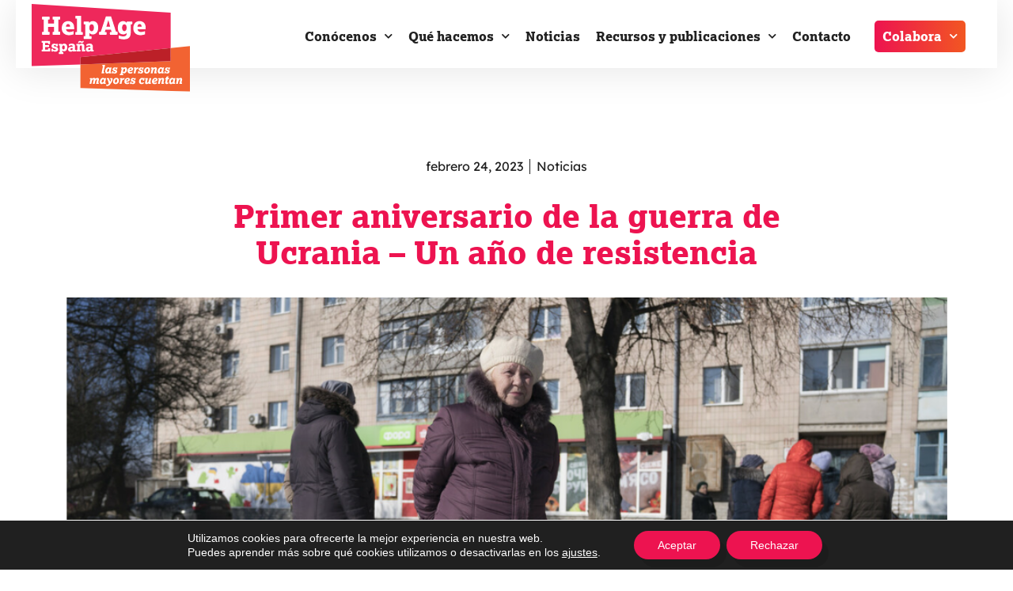

--- FILE ---
content_type: text/html; charset=UTF-8
request_url: https://www.helpage.es/primer-aniversario-de-la-guerra-de-ucrania-un-ano-de-resistencia/
body_size: 35519
content:
<!doctype html>
<html lang="es" prefix="og: https://ogp.me/ns#">
<head>
<meta charset="UTF-8">
<meta name="viewport" content="width=device-width, initial-scale=1">
<link rel="profile" href="https://gmpg.org/xfn/11">
<!-- Global site tag (gtag.js) - Google Analytics -->
<script async src="https://www.googletagmanager.com/gtag/js?id=UA-202796810-1"></script>
<script>
window.dataLayer = window.dataLayer || [];
function gtag() {
dataLayer.push(arguments);
}
gtag('js', new Date());
gtag('config', 'UA-202796810-1', { 'anonymize_ip': false } );
</script>
<meta name="dlm-version" content="5.1.6"><!-- Etiqueta de Google (gtag.js) modo de consentimiento dataLayer añadido por Site Kit -->
<script id="google_gtagjs-js-consent-mode-data-layer">
window.dataLayer = window.dataLayer || [];function gtag(){dataLayer.push(arguments);}
gtag('consent', 'default', {"ad_personalization":"denied","ad_storage":"denied","ad_user_data":"denied","analytics_storage":"denied","functionality_storage":"denied","security_storage":"denied","personalization_storage":"denied","region":["AT","BE","BG","CH","CY","CZ","DE","DK","EE","ES","FI","FR","GB","GR","HR","HU","IE","IS","IT","LI","LT","LU","LV","MT","NL","NO","PL","PT","RO","SE","SI","SK"],"wait_for_update":500});
window._googlesitekitConsentCategoryMap = {"statistics":["analytics_storage"],"marketing":["ad_storage","ad_user_data","ad_personalization"],"functional":["functionality_storage","security_storage"],"preferences":["personalization_storage"]};
window._googlesitekitConsents = {"ad_personalization":"denied","ad_storage":"denied","ad_user_data":"denied","analytics_storage":"denied","functionality_storage":"denied","security_storage":"denied","personalization_storage":"denied","region":["AT","BE","BG","CH","CY","CZ","DE","DK","EE","ES","FI","FR","GB","GR","HR","HU","IE","IS","IT","LI","LT","LU","LV","MT","NL","NO","PL","PT","RO","SE","SI","SK"],"wait_for_update":500};
</script>
<!-- Fin de la etiqueta Google (gtag.js) modo de consentimiento dataLayer añadido por Site Kit -->
<!-- Optimización para motores de búsqueda de Rank Math -  https://rankmath.com/ -->
<title>Primer aniversario de la guerra de Ucrania – Un año de resistencia | HelpAge España</title>
<meta name="robots" content="follow, index, max-snippet:-1, max-video-preview:-1, max-image-preview:large"/>
<link rel="canonical" href="https://www.helpage.es/primer-aniversario-de-la-guerra-de-ucrania-un-ano-de-resistencia/" />
<meta property="og:locale" content="es_ES" />
<meta property="og:type" content="article" />
<meta property="og:title" content="Primer aniversario de la guerra de Ucrania – Un año de resistencia | HelpAge España" />
<meta property="og:description" content="Lyubov Tkachenko, 76, in Bucha Un año después de la invasión a gran escala de Ucrania por parte de Rusia, echamos [&hellip;]" />
<meta property="og:url" content="https://www.helpage.es/primer-aniversario-de-la-guerra-de-ucrania-un-ano-de-resistencia/" />
<meta property="og:site_name" content="HelpAge International España" />
<meta property="article:publisher" content="https://www.facebook.com/helpage.es" />
<meta property="article:tag" content="Internacional" />
<meta property="article:section" content="Noticias" />
<meta property="og:updated_time" content="2026-01-13T12:33:28+01:00" />
<meta property="og:image" content="https://www.helpage.es/wp-content/uploads/2023/02/Ucrania-1-ano.png" />
<meta property="og:image:secure_url" content="https://www.helpage.es/wp-content/uploads/2023/02/Ucrania-1-ano.png" />
<meta property="og:image:width" content="991" />
<meta property="og:image:height" content="657" />
<meta property="og:image:alt" content="Primer aniversario de la guerra de Ucrania – Un año de resistencia" />
<meta property="og:image:type" content="image/png" />
<meta property="article:published_time" content="2023-02-24T11:52:08+01:00" />
<meta property="article:modified_time" content="2026-01-13T12:33:28+01:00" />
<meta name="twitter:card" content="summary_large_image" />
<meta name="twitter:title" content="Primer aniversario de la guerra de Ucrania – Un año de resistencia | HelpAge España" />
<meta name="twitter:description" content="Lyubov Tkachenko, 76, in Bucha Un año después de la invasión a gran escala de Ucrania por parte de Rusia, echamos [&hellip;]" />
<meta name="twitter:site" content="@HelpAgeEspana" />
<meta name="twitter:creator" content="@HelpAgeEspana" />
<meta name="twitter:image" content="https://www.helpage.es/wp-content/uploads/2023/02/Ucrania-1-ano.png" />
<meta name="twitter:label1" content="Escrito por" />
<meta name="twitter:data1" content="Viridiana Chacón" />
<meta name="twitter:label2" content="Tiempo de lectura" />
<meta name="twitter:data2" content="3 minutos" />
<script type="application/ld+json" class="rank-math-schema">{"@context":"https://schema.org","@graph":[{"@type":"Organization","@id":"https://www.helpage.es/#organization","name":"HelpAge International Espa\u00f1a","url":"https://www.helpage.es","sameAs":["https://www.facebook.com/helpage.es","https://twitter.com/HelpAgeEspana"]},{"@type":"WebSite","@id":"https://www.helpage.es/#website","url":"https://www.helpage.es","name":"HelpAge International Espa\u00f1a","publisher":{"@id":"https://www.helpage.es/#organization"},"inLanguage":"es"},{"@type":"ImageObject","@id":"https://www.helpage.es/wp-content/uploads/2023/02/Ucrania-1-ano.png","url":"https://www.helpage.es/wp-content/uploads/2023/02/Ucrania-1-ano.png","width":"991","height":"657","inLanguage":"es"},{"@type":"BreadcrumbList","@id":"https://www.helpage.es/primer-aniversario-de-la-guerra-de-ucrania-un-ano-de-resistencia/#breadcrumb","itemListElement":[{"@type":"ListItem","position":"1","item":{"@id":"https://www.helpage.es","name":"Home"}},{"@type":"ListItem","position":"2","item":{"@id":"https://www.helpage.es/primer-aniversario-de-la-guerra-de-ucrania-un-ano-de-resistencia/","name":"Primer aniversario de la guerra de Ucrania \u2013 Un a\u00f1o de resistencia"}}]},{"@type":"WebPage","@id":"https://www.helpage.es/primer-aniversario-de-la-guerra-de-ucrania-un-ano-de-resistencia/#webpage","url":"https://www.helpage.es/primer-aniversario-de-la-guerra-de-ucrania-un-ano-de-resistencia/","name":"Primer aniversario de la guerra de Ucrania \u2013 Un a\u00f1o de resistencia | HelpAge Espa\u00f1a","datePublished":"2023-02-24T11:52:08+01:00","dateModified":"2026-01-13T12:33:28+01:00","isPartOf":{"@id":"https://www.helpage.es/#website"},"primaryImageOfPage":{"@id":"https://www.helpage.es/wp-content/uploads/2023/02/Ucrania-1-ano.png"},"inLanguage":"es","breadcrumb":{"@id":"https://www.helpage.es/primer-aniversario-de-la-guerra-de-ucrania-un-ano-de-resistencia/#breadcrumb"}},{"@type":"Person","@id":"https://www.helpage.es/primer-aniversario-de-la-guerra-de-ucrania-un-ano-de-resistencia/#author","name":"Viridiana Chac\u00f3n","image":{"@type":"ImageObject","@id":"https://secure.gravatar.com/avatar/f1f2e976823109dce67f040e9e83051741a895ced06027e8fa52127303606617?s=96&amp;d=mm&amp;r=g","url":"https://secure.gravatar.com/avatar/f1f2e976823109dce67f040e9e83051741a895ced06027e8fa52127303606617?s=96&amp;d=mm&amp;r=g","caption":"Viridiana Chac\u00f3n","inLanguage":"es"},"worksFor":{"@id":"https://www.helpage.es/#organization"}},{"@type":"BlogPosting","headline":"Primer aniversario de la guerra de Ucrania \u2013 Un a\u00f1o de resistencia | HelpAge Espa\u00f1a","keywords":"Primer aniversario de la guerra de Ucrania \u2013 Un a\u00f1o de resistencia","datePublished":"2023-02-24T11:52:08+01:00","dateModified":"2026-01-13T12:33:28+01:00","author":{"@id":"https://www.helpage.es/primer-aniversario-de-la-guerra-de-ucrania-un-ano-de-resistencia/#author","name":"Viridiana Chac\u00f3n"},"publisher":{"@id":"https://www.helpage.es/#organization"},"description":"Lyubov Tkachenko, 76, in Bucha","name":"Primer aniversario de la guerra de Ucrania \u2013 Un a\u00f1o de resistencia | HelpAge Espa\u00f1a","@id":"https://www.helpage.es/primer-aniversario-de-la-guerra-de-ucrania-un-ano-de-resistencia/#richSnippet","isPartOf":{"@id":"https://www.helpage.es/primer-aniversario-de-la-guerra-de-ucrania-un-ano-de-resistencia/#webpage"},"image":{"@id":"https://www.helpage.es/wp-content/uploads/2023/02/Ucrania-1-ano.png"},"inLanguage":"es","mainEntityOfPage":{"@id":"https://www.helpage.es/primer-aniversario-de-la-guerra-de-ucrania-un-ano-de-resistencia/#webpage"}}]}</script>
<!-- /Plugin Rank Math WordPress SEO -->
<link rel='dns-prefetch' href='//cdnjs.cloudflare.com' />
<link rel='dns-prefetch' href='//cdn.jsdelivr.net' />
<link rel='dns-prefetch' href='//www.googletagmanager.com' />
<link rel="alternate" type="application/rss+xml" title="HelpAge España &raquo; Feed" href="https://www.helpage.es/feed/" />
<link rel="alternate" type="application/rss+xml" title="HelpAge España &raquo; Feed de los comentarios" href="https://www.helpage.es/comments/feed/" />
<link rel="alternate" type="application/rss+xml" title="HelpAge España &raquo; Comentario Primer aniversario de la guerra de Ucrania – Un año de resistencia del feed" href="https://www.helpage.es/primer-aniversario-de-la-guerra-de-ucrania-un-ano-de-resistencia/feed/" />
<link rel="alternate" title="oEmbed (JSON)" type="application/json+oembed" href="https://www.helpage.es/wp-json/oembed/1.0/embed?url=https%3A%2F%2Fwww.helpage.es%2Fprimer-aniversario-de-la-guerra-de-ucrania-un-ano-de-resistencia%2F" />
<link rel="alternate" title="oEmbed (XML)" type="text/xml+oembed" href="https://www.helpage.es/wp-json/oembed/1.0/embed?url=https%3A%2F%2Fwww.helpage.es%2Fprimer-aniversario-de-la-guerra-de-ucrania-un-ano-de-resistencia%2F&#038;format=xml" />
<link rel="stylesheet" type="text/css" href="https://use.typekit.net/aek0znb.css"><style id='wp-img-auto-sizes-contain-inline-css'>
img:is([sizes=auto i],[sizes^="auto," i]){contain-intrinsic-size:3000px 1500px}
/*# sourceURL=wp-img-auto-sizes-contain-inline-css */
</style>
<!-- <link rel='stylesheet' id='sdm-styles-css' href='https://www.helpage.es/wp-content/plugins/simple-download-monitor/css/sdm_wp_styles.css?ver=6.9' media='all' /> -->
<!-- <link rel='stylesheet' id='sbi_styles-css' href='https://www.helpage.es/wp-content/plugins/instagram-feed/css/sbi-styles.min.css?ver=6.10.0' media='all' /> -->
<!-- <link rel='stylesheet' id='dce-dynamic-visibility-style-css' href='https://www.helpage.es/wp-content/plugins/dynamic-visibility-for-elementor/assets/css/dynamic-visibility.css?ver=6.0.1' media='all' /> -->
<link rel="stylesheet" type="text/css" href="//www.helpage.es/wp-content/cache/wpfc-minified/mm3gj5ff/67hig.css" media="all"/>
<style id='wp-emoji-styles-inline-css'>
img.wp-smiley, img.emoji {
display: inline !important;
border: none !important;
box-shadow: none !important;
height: 1em !important;
width: 1em !important;
margin: 0 0.07em !important;
vertical-align: -0.1em !important;
background: none !important;
padding: 0 !important;
}
/*# sourceURL=wp-emoji-styles-inline-css */
</style>
<!-- <link rel='stylesheet' id='wp-block-library-css' href='https://www.helpage.es/wp-includes/css/dist/block-library/style.min.css?ver=6.9' media='all' /> -->
<link rel="stylesheet" type="text/css" href="//www.helpage.es/wp-content/cache/wpfc-minified/7jce8fnj/67hig.css" media="all"/>
<style id='global-styles-inline-css'>
:root{--wp--preset--aspect-ratio--square: 1;--wp--preset--aspect-ratio--4-3: 4/3;--wp--preset--aspect-ratio--3-4: 3/4;--wp--preset--aspect-ratio--3-2: 3/2;--wp--preset--aspect-ratio--2-3: 2/3;--wp--preset--aspect-ratio--16-9: 16/9;--wp--preset--aspect-ratio--9-16: 9/16;--wp--preset--color--black: #000000;--wp--preset--color--cyan-bluish-gray: #abb8c3;--wp--preset--color--white: #ffffff;--wp--preset--color--pale-pink: #f78da7;--wp--preset--color--vivid-red: #cf2e2e;--wp--preset--color--luminous-vivid-orange: #ff6900;--wp--preset--color--luminous-vivid-amber: #fcb900;--wp--preset--color--light-green-cyan: #7bdcb5;--wp--preset--color--vivid-green-cyan: #00d084;--wp--preset--color--pale-cyan-blue: #8ed1fc;--wp--preset--color--vivid-cyan-blue: #0693e3;--wp--preset--color--vivid-purple: #9b51e0;--wp--preset--gradient--vivid-cyan-blue-to-vivid-purple: linear-gradient(135deg,rgb(6,147,227) 0%,rgb(155,81,224) 100%);--wp--preset--gradient--light-green-cyan-to-vivid-green-cyan: linear-gradient(135deg,rgb(122,220,180) 0%,rgb(0,208,130) 100%);--wp--preset--gradient--luminous-vivid-amber-to-luminous-vivid-orange: linear-gradient(135deg,rgb(252,185,0) 0%,rgb(255,105,0) 100%);--wp--preset--gradient--luminous-vivid-orange-to-vivid-red: linear-gradient(135deg,rgb(255,105,0) 0%,rgb(207,46,46) 100%);--wp--preset--gradient--very-light-gray-to-cyan-bluish-gray: linear-gradient(135deg,rgb(238,238,238) 0%,rgb(169,184,195) 100%);--wp--preset--gradient--cool-to-warm-spectrum: linear-gradient(135deg,rgb(74,234,220) 0%,rgb(151,120,209) 20%,rgb(207,42,186) 40%,rgb(238,44,130) 60%,rgb(251,105,98) 80%,rgb(254,248,76) 100%);--wp--preset--gradient--blush-light-purple: linear-gradient(135deg,rgb(255,206,236) 0%,rgb(152,150,240) 100%);--wp--preset--gradient--blush-bordeaux: linear-gradient(135deg,rgb(254,205,165) 0%,rgb(254,45,45) 50%,rgb(107,0,62) 100%);--wp--preset--gradient--luminous-dusk: linear-gradient(135deg,rgb(255,203,112) 0%,rgb(199,81,192) 50%,rgb(65,88,208) 100%);--wp--preset--gradient--pale-ocean: linear-gradient(135deg,rgb(255,245,203) 0%,rgb(182,227,212) 50%,rgb(51,167,181) 100%);--wp--preset--gradient--electric-grass: linear-gradient(135deg,rgb(202,248,128) 0%,rgb(113,206,126) 100%);--wp--preset--gradient--midnight: linear-gradient(135deg,rgb(2,3,129) 0%,rgb(40,116,252) 100%);--wp--preset--font-size--small: 13px;--wp--preset--font-size--medium: 20px;--wp--preset--font-size--large: 36px;--wp--preset--font-size--x-large: 42px;--wp--preset--spacing--20: 0.44rem;--wp--preset--spacing--30: 0.67rem;--wp--preset--spacing--40: 1rem;--wp--preset--spacing--50: 1.5rem;--wp--preset--spacing--60: 2.25rem;--wp--preset--spacing--70: 3.38rem;--wp--preset--spacing--80: 5.06rem;--wp--preset--shadow--natural: 6px 6px 9px rgba(0, 0, 0, 0.2);--wp--preset--shadow--deep: 12px 12px 50px rgba(0, 0, 0, 0.4);--wp--preset--shadow--sharp: 6px 6px 0px rgba(0, 0, 0, 0.2);--wp--preset--shadow--outlined: 6px 6px 0px -3px rgb(255, 255, 255), 6px 6px rgb(0, 0, 0);--wp--preset--shadow--crisp: 6px 6px 0px rgb(0, 0, 0);}:root { --wp--style--global--content-size: 800px;--wp--style--global--wide-size: 1200px; }:where(body) { margin: 0; }.wp-site-blocks > .alignleft { float: left; margin-right: 2em; }.wp-site-blocks > .alignright { float: right; margin-left: 2em; }.wp-site-blocks > .aligncenter { justify-content: center; margin-left: auto; margin-right: auto; }:where(.wp-site-blocks) > * { margin-block-start: 24px; margin-block-end: 0; }:where(.wp-site-blocks) > :first-child { margin-block-start: 0; }:where(.wp-site-blocks) > :last-child { margin-block-end: 0; }:root { --wp--style--block-gap: 24px; }:root :where(.is-layout-flow) > :first-child{margin-block-start: 0;}:root :where(.is-layout-flow) > :last-child{margin-block-end: 0;}:root :where(.is-layout-flow) > *{margin-block-start: 24px;margin-block-end: 0;}:root :where(.is-layout-constrained) > :first-child{margin-block-start: 0;}:root :where(.is-layout-constrained) > :last-child{margin-block-end: 0;}:root :where(.is-layout-constrained) > *{margin-block-start: 24px;margin-block-end: 0;}:root :where(.is-layout-flex){gap: 24px;}:root :where(.is-layout-grid){gap: 24px;}.is-layout-flow > .alignleft{float: left;margin-inline-start: 0;margin-inline-end: 2em;}.is-layout-flow > .alignright{float: right;margin-inline-start: 2em;margin-inline-end: 0;}.is-layout-flow > .aligncenter{margin-left: auto !important;margin-right: auto !important;}.is-layout-constrained > .alignleft{float: left;margin-inline-start: 0;margin-inline-end: 2em;}.is-layout-constrained > .alignright{float: right;margin-inline-start: 2em;margin-inline-end: 0;}.is-layout-constrained > .aligncenter{margin-left: auto !important;margin-right: auto !important;}.is-layout-constrained > :where(:not(.alignleft):not(.alignright):not(.alignfull)){max-width: var(--wp--style--global--content-size);margin-left: auto !important;margin-right: auto !important;}.is-layout-constrained > .alignwide{max-width: var(--wp--style--global--wide-size);}body .is-layout-flex{display: flex;}.is-layout-flex{flex-wrap: wrap;align-items: center;}.is-layout-flex > :is(*, div){margin: 0;}body .is-layout-grid{display: grid;}.is-layout-grid > :is(*, div){margin: 0;}body{padding-top: 0px;padding-right: 0px;padding-bottom: 0px;padding-left: 0px;}a:where(:not(.wp-element-button)){text-decoration: underline;}:root :where(.wp-element-button, .wp-block-button__link){background-color: #32373c;border-width: 0;color: #fff;font-family: inherit;font-size: inherit;font-style: inherit;font-weight: inherit;letter-spacing: inherit;line-height: inherit;padding-top: calc(0.667em + 2px);padding-right: calc(1.333em + 2px);padding-bottom: calc(0.667em + 2px);padding-left: calc(1.333em + 2px);text-decoration: none;text-transform: inherit;}.has-black-color{color: var(--wp--preset--color--black) !important;}.has-cyan-bluish-gray-color{color: var(--wp--preset--color--cyan-bluish-gray) !important;}.has-white-color{color: var(--wp--preset--color--white) !important;}.has-pale-pink-color{color: var(--wp--preset--color--pale-pink) !important;}.has-vivid-red-color{color: var(--wp--preset--color--vivid-red) !important;}.has-luminous-vivid-orange-color{color: var(--wp--preset--color--luminous-vivid-orange) !important;}.has-luminous-vivid-amber-color{color: var(--wp--preset--color--luminous-vivid-amber) !important;}.has-light-green-cyan-color{color: var(--wp--preset--color--light-green-cyan) !important;}.has-vivid-green-cyan-color{color: var(--wp--preset--color--vivid-green-cyan) !important;}.has-pale-cyan-blue-color{color: var(--wp--preset--color--pale-cyan-blue) !important;}.has-vivid-cyan-blue-color{color: var(--wp--preset--color--vivid-cyan-blue) !important;}.has-vivid-purple-color{color: var(--wp--preset--color--vivid-purple) !important;}.has-black-background-color{background-color: var(--wp--preset--color--black) !important;}.has-cyan-bluish-gray-background-color{background-color: var(--wp--preset--color--cyan-bluish-gray) !important;}.has-white-background-color{background-color: var(--wp--preset--color--white) !important;}.has-pale-pink-background-color{background-color: var(--wp--preset--color--pale-pink) !important;}.has-vivid-red-background-color{background-color: var(--wp--preset--color--vivid-red) !important;}.has-luminous-vivid-orange-background-color{background-color: var(--wp--preset--color--luminous-vivid-orange) !important;}.has-luminous-vivid-amber-background-color{background-color: var(--wp--preset--color--luminous-vivid-amber) !important;}.has-light-green-cyan-background-color{background-color: var(--wp--preset--color--light-green-cyan) !important;}.has-vivid-green-cyan-background-color{background-color: var(--wp--preset--color--vivid-green-cyan) !important;}.has-pale-cyan-blue-background-color{background-color: var(--wp--preset--color--pale-cyan-blue) !important;}.has-vivid-cyan-blue-background-color{background-color: var(--wp--preset--color--vivid-cyan-blue) !important;}.has-vivid-purple-background-color{background-color: var(--wp--preset--color--vivid-purple) !important;}.has-black-border-color{border-color: var(--wp--preset--color--black) !important;}.has-cyan-bluish-gray-border-color{border-color: var(--wp--preset--color--cyan-bluish-gray) !important;}.has-white-border-color{border-color: var(--wp--preset--color--white) !important;}.has-pale-pink-border-color{border-color: var(--wp--preset--color--pale-pink) !important;}.has-vivid-red-border-color{border-color: var(--wp--preset--color--vivid-red) !important;}.has-luminous-vivid-orange-border-color{border-color: var(--wp--preset--color--luminous-vivid-orange) !important;}.has-luminous-vivid-amber-border-color{border-color: var(--wp--preset--color--luminous-vivid-amber) !important;}.has-light-green-cyan-border-color{border-color: var(--wp--preset--color--light-green-cyan) !important;}.has-vivid-green-cyan-border-color{border-color: var(--wp--preset--color--vivid-green-cyan) !important;}.has-pale-cyan-blue-border-color{border-color: var(--wp--preset--color--pale-cyan-blue) !important;}.has-vivid-cyan-blue-border-color{border-color: var(--wp--preset--color--vivid-cyan-blue) !important;}.has-vivid-purple-border-color{border-color: var(--wp--preset--color--vivid-purple) !important;}.has-vivid-cyan-blue-to-vivid-purple-gradient-background{background: var(--wp--preset--gradient--vivid-cyan-blue-to-vivid-purple) !important;}.has-light-green-cyan-to-vivid-green-cyan-gradient-background{background: var(--wp--preset--gradient--light-green-cyan-to-vivid-green-cyan) !important;}.has-luminous-vivid-amber-to-luminous-vivid-orange-gradient-background{background: var(--wp--preset--gradient--luminous-vivid-amber-to-luminous-vivid-orange) !important;}.has-luminous-vivid-orange-to-vivid-red-gradient-background{background: var(--wp--preset--gradient--luminous-vivid-orange-to-vivid-red) !important;}.has-very-light-gray-to-cyan-bluish-gray-gradient-background{background: var(--wp--preset--gradient--very-light-gray-to-cyan-bluish-gray) !important;}.has-cool-to-warm-spectrum-gradient-background{background: var(--wp--preset--gradient--cool-to-warm-spectrum) !important;}.has-blush-light-purple-gradient-background{background: var(--wp--preset--gradient--blush-light-purple) !important;}.has-blush-bordeaux-gradient-background{background: var(--wp--preset--gradient--blush-bordeaux) !important;}.has-luminous-dusk-gradient-background{background: var(--wp--preset--gradient--luminous-dusk) !important;}.has-pale-ocean-gradient-background{background: var(--wp--preset--gradient--pale-ocean) !important;}.has-electric-grass-gradient-background{background: var(--wp--preset--gradient--electric-grass) !important;}.has-midnight-gradient-background{background: var(--wp--preset--gradient--midnight) !important;}.has-small-font-size{font-size: var(--wp--preset--font-size--small) !important;}.has-medium-font-size{font-size: var(--wp--preset--font-size--medium) !important;}.has-large-font-size{font-size: var(--wp--preset--font-size--large) !important;}.has-x-large-font-size{font-size: var(--wp--preset--font-size--x-large) !important;}
:root :where(.wp-block-pullquote){font-size: 1.5em;line-height: 1.6;}
/*# sourceURL=global-styles-inline-css */
</style>
<!-- <link rel='stylesheet' id='hello-elementor-css' href='https://www.helpage.es/wp-content/themes/hello-elementor/style.css?ver=6.9' media='all' /> -->
<!-- <link rel='stylesheet' id='child_style-css' href='https://www.helpage.es/wp-content/themes/helpage-theme/style.css?ver=1.0.0' media='all' /> -->
<link rel="stylesheet" type="text/css" href="//www.helpage.es/wp-content/cache/wpfc-minified/95eyjfjp/67hig.css" media="all"/>
<link rel='stylesheet' id='slickcss-css' href='https://cdnjs.cloudflare.com/ajax/libs/slick-carousel/1.9.0/slick.min.css?ver=6.9' media='all' />
<link rel='stylesheet' id='swipercss-css' href='https://cdn.jsdelivr.net/npm/swiper@11/swiper-bundle.min.css?ver=6.9' media='all' />
<!-- <link rel='stylesheet' id='hello-elementor-theme-style-css' href='https://www.helpage.es/wp-content/themes/hello-elementor/assets/css/theme.css?ver=3.4.5' media='all' /> -->
<!-- <link rel='stylesheet' id='hello-elementor-header-footer-css' href='https://www.helpage.es/wp-content/themes/hello-elementor/assets/css/header-footer.css?ver=3.4.5' media='all' /> -->
<!-- <link rel='stylesheet' id='cherry-handler-css-css' href='https://www.helpage.es/wp-content/plugins/jetwidgets-for-elementor/cherry-framework/modules/cherry-handler/assets/css/cherry-handler-styles.min.css?ver=1.5.11' media='all' /> -->
<!-- <link rel='stylesheet' id='jet-widgets-css' href='https://www.helpage.es/wp-content/plugins/jetwidgets-for-elementor/assets/css/jet-widgets.css?ver=1.0.21' media='all' /> -->
<!-- <link rel='stylesheet' id='jet-widgets-skin-css' href='https://www.helpage.es/wp-content/plugins/jetwidgets-for-elementor/assets/css/jet-widgets-skin.css?ver=1.0.21' media='all' /> -->
<!-- <link rel='stylesheet' id='jet-juxtapose-css-css' href='https://www.helpage.es/wp-content/plugins/jetwidgets-for-elementor/assets/css/lib/juxtapose/juxtapose.css?ver=1.3.0' media='all' /> -->
<!-- <link rel='stylesheet' id='e-animation-fadeInLeft-css' href='https://www.helpage.es/wp-content/plugins/elementor/assets/lib/animations/styles/fadeInLeft.min.css?ver=3.33.4' media='all' /> -->
<!-- <link rel='stylesheet' id='elementor-frontend-css' href='https://www.helpage.es/wp-content/plugins/elementor/assets/css/frontend.min.css?ver=3.33.4' media='all' /> -->
<!-- <link rel='stylesheet' id='widget-image-css' href='https://www.helpage.es/wp-content/plugins/elementor/assets/css/widget-image.min.css?ver=3.33.4' media='all' /> -->
<!-- <link rel='stylesheet' id='e-animation-fadeInDown-css' href='https://www.helpage.es/wp-content/plugins/elementor/assets/lib/animations/styles/fadeInDown.min.css?ver=3.33.4' media='all' /> -->
<!-- <link rel='stylesheet' id='widget-nav-menu-css' href='https://www.helpage.es/wp-content/plugins/elementor-pro/assets/css/widget-nav-menu.min.css?ver=3.33.0' media='all' /> -->
<!-- <link rel='stylesheet' id='e-animation-fadeInRight-css' href='https://www.helpage.es/wp-content/plugins/elementor/assets/lib/animations/styles/fadeInRight.min.css?ver=3.33.4' media='all' /> -->
<!-- <link rel='stylesheet' id='e-sticky-css' href='https://www.helpage.es/wp-content/plugins/elementor-pro/assets/css/modules/sticky.min.css?ver=3.33.0' media='all' /> -->
<!-- <link rel='stylesheet' id='widget-divider-css' href='https://www.helpage.es/wp-content/plugins/elementor/assets/css/widget-divider.min.css?ver=3.33.4' media='all' /> -->
<!-- <link rel='stylesheet' id='widget-icon-list-css' href='https://www.helpage.es/wp-content/plugins/elementor/assets/css/widget-icon-list.min.css?ver=3.33.4' media='all' /> -->
<!-- <link rel='stylesheet' id='widget-heading-css' href='https://www.helpage.es/wp-content/plugins/elementor/assets/css/widget-heading.min.css?ver=3.33.4' media='all' /> -->
<!-- <link rel='stylesheet' id='widget-post-info-css' href='https://www.helpage.es/wp-content/plugins/elementor-pro/assets/css/widget-post-info.min.css?ver=3.33.0' media='all' /> -->
<!-- <link rel='stylesheet' id='elementor-icons-shared-0-css' href='https://www.helpage.es/wp-content/plugins/elementor/assets/lib/font-awesome/css/fontawesome.min.css?ver=5.15.3' media='all' /> -->
<!-- <link rel='stylesheet' id='elementor-icons-fa-regular-css' href='https://www.helpage.es/wp-content/plugins/elementor/assets/lib/font-awesome/css/regular.min.css?ver=5.15.3' media='all' /> -->
<!-- <link rel='stylesheet' id='elementor-icons-fa-solid-css' href='https://www.helpage.es/wp-content/plugins/elementor/assets/lib/font-awesome/css/solid.min.css?ver=5.15.3' media='all' /> -->
<!-- <link rel='stylesheet' id='swiper-css' href='https://www.helpage.es/wp-content/plugins/elementor/assets/lib/swiper/v8/css/swiper.min.css?ver=8.4.5' media='all' /> -->
<!-- <link rel='stylesheet' id='e-swiper-css' href='https://www.helpage.es/wp-content/plugins/elementor/assets/css/conditionals/e-swiper.min.css?ver=3.33.4' media='all' /> -->
<!-- <link rel='stylesheet' id='widget-post-navigation-css' href='https://www.helpage.es/wp-content/plugins/elementor-pro/assets/css/widget-post-navigation.min.css?ver=3.33.0' media='all' /> -->
<!-- <link rel='stylesheet' id='widget-posts-css' href='https://www.helpage.es/wp-content/plugins/elementor-pro/assets/css/widget-posts.min.css?ver=3.33.0' media='all' /> -->
<!-- <link rel='stylesheet' id='widget-spacer-css' href='https://www.helpage.es/wp-content/plugins/elementor/assets/css/widget-spacer.min.css?ver=3.33.4' media='all' /> -->
<!-- <link rel='stylesheet' id='widget-image-box-css' href='https://www.helpage.es/wp-content/plugins/elementor/assets/css/widget-image-box.min.css?ver=3.33.4' media='all' /> -->
<!-- <link rel='stylesheet' id='e-animation-fadeIn-css' href='https://www.helpage.es/wp-content/plugins/elementor/assets/lib/animations/styles/fadeIn.min.css?ver=3.33.4' media='all' /> -->
<!-- <link rel='stylesheet' id='e-popup-css' href='https://www.helpage.es/wp-content/plugins/elementor-pro/assets/css/conditionals/popup.min.css?ver=3.33.0' media='all' /> -->
<!-- <link rel='stylesheet' id='elementor-icons-css' href='https://www.helpage.es/wp-content/plugins/elementor/assets/lib/eicons/css/elementor-icons.min.css?ver=5.44.0' media='all' /> -->
<link rel="stylesheet" type="text/css" href="//www.helpage.es/wp-content/cache/wpfc-minified/5exciff/hnbzo.css" media="all"/>
<link rel='stylesheet' id='elementor-post-12-css' href='https://www.helpage.es/wp-content/uploads/elementor/css/post-12.css?ver=1765366638' media='all' />
<!-- <link rel='stylesheet' id='sbistyles-css' href='https://www.helpage.es/wp-content/plugins/instagram-feed/css/sbi-styles.min.css?ver=6.10.0' media='all' /> -->
<link rel="stylesheet" type="text/css" href="//www.helpage.es/wp-content/cache/wpfc-minified/eu2o7vct/67hig.css" media="all"/>
<link rel='stylesheet' id='elementor-post-24-css' href='https://www.helpage.es/wp-content/uploads/elementor/css/post-24.css?ver=1765366638' media='all' />
<link rel='stylesheet' id='elementor-post-25-css' href='https://www.helpage.es/wp-content/uploads/elementor/css/post-25.css?ver=1765366638' media='all' />
<link rel='stylesheet' id='elementor-post-352-css' href='https://www.helpage.es/wp-content/uploads/elementor/css/post-352.css?ver=1765366638' media='all' />
<link rel='stylesheet' id='elementor-post-1463-css' href='https://www.helpage.es/wp-content/uploads/elementor/css/post-1463.css?ver=1765366638' media='all' />
<!-- <link rel='stylesheet' id='heateor_sss_frontend_css-css' href='https://www.helpage.es/wp-content/plugins/sassy-social-share/public/css/sassy-social-share-public.css?ver=3.3.79' media='all' /> -->
<link rel="stylesheet" type="text/css" href="//www.helpage.es/wp-content/cache/wpfc-minified/6x04xzqw/67hig.css" media="all"/>
<style id='heateor_sss_frontend_css-inline-css'>
.heateor_sss_button_instagram span.heateor_sss_svg,a.heateor_sss_instagram span.heateor_sss_svg{background:radial-gradient(circle at 30% 107%,#fdf497 0,#fdf497 5%,#fd5949 45%,#d6249f 60%,#285aeb 90%)}.heateor_sss_horizontal_sharing .heateor_sss_svg,.heateor_sss_standard_follow_icons_container .heateor_sss_svg{color:#fff;border-width:0px;border-style:solid;border-color:transparent}.heateor_sss_horizontal_sharing .heateorSssTCBackground{color:#666}.heateor_sss_horizontal_sharing span.heateor_sss_svg:hover,.heateor_sss_standard_follow_icons_container span.heateor_sss_svg:hover{border-color:transparent;}.heateor_sss_vertical_sharing span.heateor_sss_svg,.heateor_sss_floating_follow_icons_container span.heateor_sss_svg{color:#fff;border-width:0px;border-style:solid;border-color:transparent;}.heateor_sss_vertical_sharing .heateorSssTCBackground{color:#666;}.heateor_sss_vertical_sharing span.heateor_sss_svg:hover,.heateor_sss_floating_follow_icons_container span.heateor_sss_svg:hover{border-color:transparent;}@media screen and (max-width:783px) {.heateor_sss_vertical_sharing{display:none!important}}
/*# sourceURL=heateor_sss_frontend_css-inline-css */
</style>
<!-- <link rel='stylesheet' id='moove_gdpr_frontend-css' href='https://www.helpage.es/wp-content/plugins/gdpr-cookie-compliance/dist/styles/gdpr-main-nf.css?ver=5.0.9' media='all' /> -->
<link rel="stylesheet" type="text/css" href="//www.helpage.es/wp-content/cache/wpfc-minified/f2yc3n2q/67hig.css" media="all"/>
<style id='moove_gdpr_frontend-inline-css'>
#moove_gdpr_cookie_modal .moove-gdpr-modal-content .moove-gdpr-tab-main h3.tab-title, 
#moove_gdpr_cookie_modal .moove-gdpr-modal-content .moove-gdpr-tab-main span.tab-title,
#moove_gdpr_cookie_modal .moove-gdpr-modal-content .moove-gdpr-modal-left-content #moove-gdpr-menu li a, 
#moove_gdpr_cookie_modal .moove-gdpr-modal-content .moove-gdpr-modal-left-content #moove-gdpr-menu li button,
#moove_gdpr_cookie_modal .moove-gdpr-modal-content .moove-gdpr-modal-left-content .moove-gdpr-branding-cnt a,
#moove_gdpr_cookie_modal .moove-gdpr-modal-content .moove-gdpr-modal-footer-content .moove-gdpr-button-holder a.mgbutton, 
#moove_gdpr_cookie_modal .moove-gdpr-modal-content .moove-gdpr-modal-footer-content .moove-gdpr-button-holder button.mgbutton,
#moove_gdpr_cookie_modal .cookie-switch .cookie-slider:after, 
#moove_gdpr_cookie_modal .cookie-switch .slider:after, 
#moove_gdpr_cookie_modal .switch .cookie-slider:after, 
#moove_gdpr_cookie_modal .switch .slider:after,
#moove_gdpr_cookie_info_bar .moove-gdpr-info-bar-container .moove-gdpr-info-bar-content p, 
#moove_gdpr_cookie_info_bar .moove-gdpr-info-bar-container .moove-gdpr-info-bar-content p a,
#moove_gdpr_cookie_info_bar .moove-gdpr-info-bar-container .moove-gdpr-info-bar-content a.mgbutton, 
#moove_gdpr_cookie_info_bar .moove-gdpr-info-bar-container .moove-gdpr-info-bar-content button.mgbutton,
#moove_gdpr_cookie_modal .moove-gdpr-modal-content .moove-gdpr-tab-main .moove-gdpr-tab-main-content h1, 
#moove_gdpr_cookie_modal .moove-gdpr-modal-content .moove-gdpr-tab-main .moove-gdpr-tab-main-content h2, 
#moove_gdpr_cookie_modal .moove-gdpr-modal-content .moove-gdpr-tab-main .moove-gdpr-tab-main-content h3, 
#moove_gdpr_cookie_modal .moove-gdpr-modal-content .moove-gdpr-tab-main .moove-gdpr-tab-main-content h4, 
#moove_gdpr_cookie_modal .moove-gdpr-modal-content .moove-gdpr-tab-main .moove-gdpr-tab-main-content h5, 
#moove_gdpr_cookie_modal .moove-gdpr-modal-content .moove-gdpr-tab-main .moove-gdpr-tab-main-content h6,
#moove_gdpr_cookie_modal .moove-gdpr-modal-content.moove_gdpr_modal_theme_v2 .moove-gdpr-modal-title .tab-title,
#moove_gdpr_cookie_modal .moove-gdpr-modal-content.moove_gdpr_modal_theme_v2 .moove-gdpr-tab-main h3.tab-title, 
#moove_gdpr_cookie_modal .moove-gdpr-modal-content.moove_gdpr_modal_theme_v2 .moove-gdpr-tab-main span.tab-title,
#moove_gdpr_cookie_modal .moove-gdpr-modal-content.moove_gdpr_modal_theme_v2 .moove-gdpr-branding-cnt a {
font-weight: inherit				}
#moove_gdpr_cookie_modal,#moove_gdpr_cookie_info_bar,.gdpr_cookie_settings_shortcode_content{font-family:&#039;Lexend&#039;,Sans-serif;}#moove_gdpr_save_popup_settings_button{background-color:#373737;color:#fff}#moove_gdpr_save_popup_settings_button:hover{background-color:#000}#moove_gdpr_cookie_info_bar .moove-gdpr-info-bar-container .moove-gdpr-info-bar-content a.mgbutton,#moove_gdpr_cookie_info_bar .moove-gdpr-info-bar-container .moove-gdpr-info-bar-content button.mgbutton{background-color:#ed1350}#moove_gdpr_cookie_modal .moove-gdpr-modal-content .moove-gdpr-modal-footer-content .moove-gdpr-button-holder a.mgbutton,#moove_gdpr_cookie_modal .moove-gdpr-modal-content .moove-gdpr-modal-footer-content .moove-gdpr-button-holder button.mgbutton,.gdpr_cookie_settings_shortcode_content .gdpr-shr-button.button-green{background-color:#ed1350;border-color:#ed1350}#moove_gdpr_cookie_modal .moove-gdpr-modal-content .moove-gdpr-modal-footer-content .moove-gdpr-button-holder a.mgbutton:hover,#moove_gdpr_cookie_modal .moove-gdpr-modal-content .moove-gdpr-modal-footer-content .moove-gdpr-button-holder button.mgbutton:hover,.gdpr_cookie_settings_shortcode_content .gdpr-shr-button.button-green:hover{background-color:#fff;color:#ed1350}#moove_gdpr_cookie_modal .moove-gdpr-modal-content .moove-gdpr-modal-close i,#moove_gdpr_cookie_modal .moove-gdpr-modal-content .moove-gdpr-modal-close span.gdpr-icon{background-color:#ed1350;border:1px solid #ed1350}#moove_gdpr_cookie_info_bar span.moove-gdpr-infobar-allow-all.focus-g,#moove_gdpr_cookie_info_bar span.moove-gdpr-infobar-allow-all:focus,#moove_gdpr_cookie_info_bar button.moove-gdpr-infobar-allow-all.focus-g,#moove_gdpr_cookie_info_bar button.moove-gdpr-infobar-allow-all:focus,#moove_gdpr_cookie_info_bar span.moove-gdpr-infobar-reject-btn.focus-g,#moove_gdpr_cookie_info_bar span.moove-gdpr-infobar-reject-btn:focus,#moove_gdpr_cookie_info_bar button.moove-gdpr-infobar-reject-btn.focus-g,#moove_gdpr_cookie_info_bar button.moove-gdpr-infobar-reject-btn:focus,#moove_gdpr_cookie_info_bar span.change-settings-button.focus-g,#moove_gdpr_cookie_info_bar span.change-settings-button:focus,#moove_gdpr_cookie_info_bar button.change-settings-button.focus-g,#moove_gdpr_cookie_info_bar button.change-settings-button:focus{-webkit-box-shadow:0 0 1px 3px #ed1350;-moz-box-shadow:0 0 1px 3px #ed1350;box-shadow:0 0 1px 3px #ed1350}#moove_gdpr_cookie_modal .moove-gdpr-modal-content .moove-gdpr-modal-close i:hover,#moove_gdpr_cookie_modal .moove-gdpr-modal-content .moove-gdpr-modal-close span.gdpr-icon:hover,#moove_gdpr_cookie_info_bar span[data-href]>u.change-settings-button{color:#ed1350}#moove_gdpr_cookie_modal .moove-gdpr-modal-content .moove-gdpr-modal-left-content #moove-gdpr-menu li.menu-item-selected a span.gdpr-icon,#moove_gdpr_cookie_modal .moove-gdpr-modal-content .moove-gdpr-modal-left-content #moove-gdpr-menu li.menu-item-selected button span.gdpr-icon{color:inherit}#moove_gdpr_cookie_modal .moove-gdpr-modal-content .moove-gdpr-modal-left-content #moove-gdpr-menu li a span.gdpr-icon,#moove_gdpr_cookie_modal .moove-gdpr-modal-content .moove-gdpr-modal-left-content #moove-gdpr-menu li button span.gdpr-icon{color:inherit}#moove_gdpr_cookie_modal .gdpr-acc-link{line-height:0;font-size:0;color:transparent;position:absolute}#moove_gdpr_cookie_modal .moove-gdpr-modal-content .moove-gdpr-modal-close:hover i,#moove_gdpr_cookie_modal .moove-gdpr-modal-content .moove-gdpr-modal-left-content #moove-gdpr-menu li a,#moove_gdpr_cookie_modal .moove-gdpr-modal-content .moove-gdpr-modal-left-content #moove-gdpr-menu li button,#moove_gdpr_cookie_modal .moove-gdpr-modal-content .moove-gdpr-modal-left-content #moove-gdpr-menu li button i,#moove_gdpr_cookie_modal .moove-gdpr-modal-content .moove-gdpr-modal-left-content #moove-gdpr-menu li a i,#moove_gdpr_cookie_modal .moove-gdpr-modal-content .moove-gdpr-tab-main .moove-gdpr-tab-main-content a:hover,#moove_gdpr_cookie_info_bar.moove-gdpr-dark-scheme .moove-gdpr-info-bar-container .moove-gdpr-info-bar-content a.mgbutton:hover,#moove_gdpr_cookie_info_bar.moove-gdpr-dark-scheme .moove-gdpr-info-bar-container .moove-gdpr-info-bar-content button.mgbutton:hover,#moove_gdpr_cookie_info_bar.moove-gdpr-dark-scheme .moove-gdpr-info-bar-container .moove-gdpr-info-bar-content a:hover,#moove_gdpr_cookie_info_bar.moove-gdpr-dark-scheme .moove-gdpr-info-bar-container .moove-gdpr-info-bar-content button:hover,#moove_gdpr_cookie_info_bar.moove-gdpr-dark-scheme .moove-gdpr-info-bar-container .moove-gdpr-info-bar-content span.change-settings-button:hover,#moove_gdpr_cookie_info_bar.moove-gdpr-dark-scheme .moove-gdpr-info-bar-container .moove-gdpr-info-bar-content button.change-settings-button:hover,#moove_gdpr_cookie_info_bar.moove-gdpr-dark-scheme .moove-gdpr-info-bar-container .moove-gdpr-info-bar-content u.change-settings-button:hover,#moove_gdpr_cookie_info_bar span[data-href]>u.change-settings-button,#moove_gdpr_cookie_info_bar.moove-gdpr-dark-scheme .moove-gdpr-info-bar-container .moove-gdpr-info-bar-content a.mgbutton.focus-g,#moove_gdpr_cookie_info_bar.moove-gdpr-dark-scheme .moove-gdpr-info-bar-container .moove-gdpr-info-bar-content button.mgbutton.focus-g,#moove_gdpr_cookie_info_bar.moove-gdpr-dark-scheme .moove-gdpr-info-bar-container .moove-gdpr-info-bar-content a.focus-g,#moove_gdpr_cookie_info_bar.moove-gdpr-dark-scheme .moove-gdpr-info-bar-container .moove-gdpr-info-bar-content button.focus-g,#moove_gdpr_cookie_info_bar.moove-gdpr-dark-scheme .moove-gdpr-info-bar-container .moove-gdpr-info-bar-content a.mgbutton:focus,#moove_gdpr_cookie_info_bar.moove-gdpr-dark-scheme .moove-gdpr-info-bar-container .moove-gdpr-info-bar-content button.mgbutton:focus,#moove_gdpr_cookie_info_bar.moove-gdpr-dark-scheme .moove-gdpr-info-bar-container .moove-gdpr-info-bar-content a:focus,#moove_gdpr_cookie_info_bar.moove-gdpr-dark-scheme .moove-gdpr-info-bar-container .moove-gdpr-info-bar-content button:focus,#moove_gdpr_cookie_info_bar.moove-gdpr-dark-scheme .moove-gdpr-info-bar-container .moove-gdpr-info-bar-content span.change-settings-button.focus-g,span.change-settings-button:focus,button.change-settings-button.focus-g,button.change-settings-button:focus,#moove_gdpr_cookie_info_bar.moove-gdpr-dark-scheme .moove-gdpr-info-bar-container .moove-gdpr-info-bar-content u.change-settings-button.focus-g,#moove_gdpr_cookie_info_bar.moove-gdpr-dark-scheme .moove-gdpr-info-bar-container .moove-gdpr-info-bar-content u.change-settings-button:focus{color:#ed1350}#moove_gdpr_cookie_modal .moove-gdpr-branding.focus-g span,#moove_gdpr_cookie_modal .moove-gdpr-modal-content .moove-gdpr-tab-main a.focus-g,#moove_gdpr_cookie_modal .moove-gdpr-modal-content .moove-gdpr-tab-main .gdpr-cd-details-toggle.focus-g{color:#ed1350}#moove_gdpr_cookie_modal.gdpr_lightbox-hide{display:none}
/*# sourceURL=moove_gdpr_frontend-inline-css */
</style>
<!-- <link rel='stylesheet' id='ecs-styles-css' href='https://www.helpage.es/wp-content/plugins/ele-custom-skin/assets/css/ecs-style.css?ver=3.1.9' media='all' /> -->
<link rel="stylesheet" type="text/css" href="//www.helpage.es/wp-content/cache/wpfc-minified/k2b1egzp/67hig.css" media="all"/>
<link rel='stylesheet' id='elementor-post-2044-css' href='https://www.helpage.es/wp-content/uploads/elementor/css/post-2044.css?ver=1626430476' media='all' />
<!-- <link rel='stylesheet' id='elementor-gf-local-lexend-css' href='https://www.helpage.es/wp-content/uploads/elementor/google-fonts/css/lexend.css?ver=1744275289' media='all' /> -->
<!-- <link rel='stylesheet' id='elementor-icons-fa-brands-css' href='https://www.helpage.es/wp-content/plugins/elementor/assets/lib/font-awesome/css/brands.min.css?ver=5.15.3' media='all' /> -->
<link rel="stylesheet" type="text/css" href="//www.helpage.es/wp-content/cache/wpfc-minified/qaedx2n5/67hsg.css" media="all"/>
<script src='//www.helpage.es/wp-content/cache/wpfc-minified/qiky0mtp/67hig.js' type="text/javascript"></script>
<!-- <script src="https://www.helpage.es/wp-includes/js/jquery/jquery.min.js?ver=3.7.1" id="jquery-core-js"></script> -->
<!-- <script src="https://www.helpage.es/wp-includes/js/jquery/jquery-migrate.min.js?ver=3.4.1" id="jquery-migrate-js"></script> -->
<script id="sdm-scripts-js-extra">
var sdm_ajax_script = {"ajaxurl":"https://www.helpage.es/wp-admin/admin-ajax.php"};
//# sourceURL=sdm-scripts-js-extra
</script>
<script src='//www.helpage.es/wp-content/cache/wpfc-minified/q66zegf1/67hig.js' type="text/javascript"></script>
<!-- <script src="https://www.helpage.es/wp-content/plugins/simple-download-monitor/js/sdm_wp_scripts.js?ver=6.9" id="sdm-scripts-js"></script> -->
<!-- <script src="https://www.helpage.es/wp-content/themes/helpage-theme/scripts.js?ver=6.9" id="custom-script-js"></script> -->
<script src="https://cdn.jsdelivr.net/npm/swiper@11/swiper-bundle.min.js?ver=6.9" id="swiperjs-js"></script>
<!-- Fragmento de código de la etiqueta de Google (gtag.js) añadida por Site Kit -->
<!-- Fragmento de código de Google Analytics añadido por Site Kit -->
<!-- Fragmento de código de Google Ads añadido por Site Kit -->
<script src="https://www.googletagmanager.com/gtag/js?id=G-9EYQYHDS6B" id="google_gtagjs-js" async></script>
<script id="google_gtagjs-js-after">
window.dataLayer = window.dataLayer || [];function gtag(){dataLayer.push(arguments);}
gtag("set","linker",{"domains":["www.helpage.es"]});
gtag("js", new Date());
gtag("set", "developer_id.dZTNiMT", true);
gtag("config", "G-9EYQYHDS6B", {"googlesitekit_post_type":"post"});
gtag("config", "AW-11176017169");
window._googlesitekit = window._googlesitekit || {}; window._googlesitekit.throttledEvents = []; window._googlesitekit.gtagEvent = (name, data) => { var key = JSON.stringify( { name, data } ); if ( !! window._googlesitekit.throttledEvents[ key ] ) { return; } window._googlesitekit.throttledEvents[ key ] = true; setTimeout( () => { delete window._googlesitekit.throttledEvents[ key ]; }, 5 ); gtag( "event", name, { ...data, event_source: "site-kit" } ); }; 
//# sourceURL=google_gtagjs-js-after
</script>
<script id="ecs_ajax_load-js-extra">
var ecs_ajax_params = {"ajaxurl":"https://www.helpage.es/wp-admin/admin-ajax.php","posts":"{\"page\":0,\"name\":\"primer-aniversario-de-la-guerra-de-ucrania-un-ano-de-resistencia\",\"error\":\"\",\"m\":\"\",\"p\":0,\"post_parent\":\"\",\"subpost\":\"\",\"subpost_id\":\"\",\"attachment\":\"\",\"attachment_id\":0,\"pagename\":\"\",\"page_id\":0,\"second\":\"\",\"minute\":\"\",\"hour\":\"\",\"day\":0,\"monthnum\":0,\"year\":0,\"w\":0,\"category_name\":\"\",\"tag\":\"\",\"cat\":\"\",\"tag_id\":\"\",\"author\":\"\",\"author_name\":\"\",\"feed\":\"\",\"tb\":\"\",\"paged\":0,\"meta_key\":\"\",\"meta_value\":\"\",\"preview\":\"\",\"s\":\"\",\"sentence\":\"\",\"title\":\"\",\"fields\":\"all\",\"menu_order\":\"\",\"embed\":\"\",\"category__in\":[],\"category__not_in\":[],\"category__and\":[],\"post__in\":[],\"post__not_in\":[],\"post_name__in\":[],\"tag__in\":[],\"tag__not_in\":[],\"tag__and\":[],\"tag_slug__in\":[],\"tag_slug__and\":[],\"post_parent__in\":[],\"post_parent__not_in\":[],\"author__in\":[],\"author__not_in\":[],\"search_columns\":[],\"ignore_sticky_posts\":false,\"suppress_filters\":false,\"cache_results\":true,\"update_post_term_cache\":true,\"update_menu_item_cache\":false,\"lazy_load_term_meta\":true,\"update_post_meta_cache\":true,\"post_type\":\"\",\"posts_per_page\":18,\"nopaging\":false,\"comments_per_page\":\"50\",\"no_found_rows\":false,\"order\":\"DESC\"}"};
//# sourceURL=ecs_ajax_load-js-extra
</script>
<script src='//www.helpage.es/wp-content/cache/wpfc-minified/8au4je9m/67hig.js' type="text/javascript"></script>
<!-- <script src="https://www.helpage.es/wp-content/plugins/ele-custom-skin/assets/js/ecs_ajax_pagination.js?ver=3.1.9" id="ecs_ajax_load-js"></script> -->
<!-- <script src="https://www.helpage.es/wp-content/plugins/ele-custom-skin/assets/js/ecs.js?ver=3.1.9" id="ecs-script-js"></script> -->
<link rel="https://api.w.org/" href="https://www.helpage.es/wp-json/" /><link rel="alternate" title="JSON" type="application/json" href="https://www.helpage.es/wp-json/wp/v2/posts/6901" /><link rel="EditURI" type="application/rsd+xml" title="RSD" href="https://www.helpage.es/xmlrpc.php?rsd" />
<meta name="generator" content="WordPress 6.9" />
<link rel='shortlink' href='https://www.helpage.es/?p=6901' />
<meta name="generator" content="Site Kit by Google 1.167.0" /><!-- Google Tag Manager -->
<script>(function(w,d,s,l,i){w[l]=w[l]||[];w[l].push({'gtm.start':
new Date().getTime(),event:'gtm.js'});var f=d.getElementsByTagName(s)[0],
j=d.createElement(s),dl=l!='dataLayer'?'&l='+l:'';j.async=true;j.src=
'https://www.googletagmanager.com/gtm.js?id='+i+dl;f.parentNode.insertBefore(j,f);
})(window,document,'script','dataLayer','GTM-NZ7R3X29');</script>
<!-- End Google Tag Manager -->
<!-- Metaetiquetas de Google AdSense añadidas por Site Kit -->
<meta name="google-adsense-platform-account" content="ca-host-pub-2644536267352236">
<meta name="google-adsense-platform-domain" content="sitekit.withgoogle.com">
<!-- Acabar con las metaetiquetas de Google AdSense añadidas por Site Kit -->
<meta name="generator" content="Elementor 3.33.4; features: additional_custom_breakpoints; settings: css_print_method-external, google_font-enabled, font_display-auto">
<style>
.e-con.e-parent:nth-of-type(n+4):not(.e-lazyloaded):not(.e-no-lazyload),
.e-con.e-parent:nth-of-type(n+4):not(.e-lazyloaded):not(.e-no-lazyload) * {
background-image: none !important;
}
@media screen and (max-height: 1024px) {
.e-con.e-parent:nth-of-type(n+3):not(.e-lazyloaded):not(.e-no-lazyload),
.e-con.e-parent:nth-of-type(n+3):not(.e-lazyloaded):not(.e-no-lazyload) * {
background-image: none !important;
}
}
@media screen and (max-height: 640px) {
.e-con.e-parent:nth-of-type(n+2):not(.e-lazyloaded):not(.e-no-lazyload),
.e-con.e-parent:nth-of-type(n+2):not(.e-lazyloaded):not(.e-no-lazyload) * {
background-image: none !important;
}
}
</style>
<link rel="icon" href="https://www.helpage.es/wp-content/uploads/2021/06/favicon.ico" sizes="32x32" />
<link rel="icon" href="https://www.helpage.es/wp-content/uploads/2021/06/favicon.ico" sizes="192x192" />
<link rel="apple-touch-icon" href="https://www.helpage.es/wp-content/uploads/2021/06/favicon.ico" />
<meta name="msapplication-TileImage" content="https://www.helpage.es/wp-content/uploads/2021/06/favicon.ico" />
<!-- Google Tag Manager -->
<script>(function(w,d,s,l,i){w[l]=w[l]||[];w[l].push({'gtm.start':
new Date().getTime(),event:'gtm.js'});var f=d.getElementsByTagName(s)[0],
j=d.createElement(s),dl=l!='dataLayer'?'&l='+l:'';j.async=true;j.src=
'https://www.googletagmanager.com/gtm.js?id='+i+dl;f.parentNode.insertBefore(j,f);
})(window,document,'script','dataLayer','GTM-TSWW2D3R');</script>
<!-- End Google Tag Manager -->
<style id="wp-custom-css">
.form-container {
display: flex;
flex-direction: column; /* Asegura que el label esté encima */
gap: 10px;
}
.form-container label {
margin: 0;
}
.input-group {
display: flex; /* Coloca los inputs en línea */
align-items: center;
gap: 10px;
}
.input-group input[type="email"] {
flex: 1; 
padding: 10px;
border: 1px solid #ccc;
}
.input-group input[type="submit"] {
background-color: #F2B111;
color: white;
border: none;
padding: 10px 15px;
cursor: pointer;
}
/* Estilos para pantallas pequeñas como smartphones */
@media (max-width: 600px) {
.input-group {
flex-direction: column;
gap: 10px;
}
.input-group input[type="email"],
.input-group input[type="submit"] {
width: 100%; 
}
}
@media (min-width: 1024px) {
#mc4wp-form-1 > div.mc4wp-form-fields {
width: 250% !important;
}
}		</style>
</head>
<body class="wp-singular post-template-default single single-post postid-6901 single-format-standard wp-custom-logo wp-embed-responsive wp-theme-hello-elementor wp-child-theme-helpage-theme hello-elementor-default elementor-default elementor-kit-12 elementor-page-352">
<!-- Google Tag Manager (noscript) -->
<noscript><iframe src="https://www.googletagmanager.com/ns.html?id=GTM-NZ7R3X29"
height="0" width="0" style="display:none;visibility:hidden"></iframe></noscript>
<!-- End Google Tag Manager (noscript) --><!-- Google Tag Manager (noscript) -->
<noscript><iframe src="https://www.googletagmanager.com/ns.html?id=GTM-TSWW2D3R"
height="0" width="0" style="display:none;visibility:hidden"></iframe></noscript>
<!-- End Google Tag Manager (noscript) -->
<a class="skip-link screen-reader-text" href="#content">Ir al contenido</a>
<header data-elementor-type="header" data-elementor-id="24" class="elementor elementor-24 elementor-location-header" data-elementor-post-type="elementor_library">
<header class="elementor-section elementor-top-section elementor-element elementor-element-9448869 elementor-section-full_width elementor-section-height-default elementor-section-height-default" data-id="9448869" data-element_type="section" data-settings="{&quot;background_background&quot;:&quot;classic&quot;,&quot;sticky&quot;:&quot;top&quot;,&quot;sticky_on&quot;:[&quot;desktop&quot;,&quot;tablet&quot;,&quot;mobile&quot;],&quot;sticky_offset&quot;:0,&quot;sticky_effects_offset&quot;:0,&quot;sticky_anchor_link_offset&quot;:0}">
<div class="elementor-container elementor-column-gap-default">
<div class="elementor-column elementor-col-50 elementor-top-column elementor-element elementor-element-5822a92" data-id="5822a92" data-element_type="column">
<div class="elementor-widget-wrap elementor-element-populated">
<div class="elementor-element elementor-element-af73a04 animated-fast elementor-invisible elementor-widget elementor-widget-theme-site-logo elementor-widget-image" data-id="af73a04" data-element_type="widget" data-settings="{&quot;_animation&quot;:&quot;fadeInLeft&quot;}" data-widget_type="theme-site-logo.default">
<div class="elementor-widget-container">
<a href="https://www.helpage.es">
<img src="https://www.helpage.es/wp-content/uploads/2021/05/logo-helpage.svg" class="attachment-full size-full wp-image-33" alt="" />				</a>
</div>
</div>
</div>
</div>
<div class="elementor-column elementor-col-50 elementor-top-column elementor-element elementor-element-09befac" data-id="09befac" data-element_type="column">
<div class="elementor-widget-wrap elementor-element-populated">
<div class="elementor-element elementor-element-6534d58 elementor-nav-menu__align-end elementor-widget__width-auto header--menu elementor-hidden-tablet elementor-hidden-phone animated-fast elementor-nav-menu--dropdown-tablet elementor-nav-menu__text-align-aside elementor-nav-menu--toggle elementor-nav-menu--burger elementor-invisible elementor-widget elementor-widget-nav-menu" data-id="6534d58" data-element_type="widget" data-settings="{&quot;submenu_icon&quot;:{&quot;value&quot;:&quot;&lt;i class=\&quot;fas fa-chevron-down\&quot; aria-hidden=\&quot;true\&quot;&gt;&lt;\/i&gt;&quot;,&quot;library&quot;:&quot;fa-solid&quot;},&quot;_animation&quot;:&quot;fadeInDown&quot;,&quot;layout&quot;:&quot;horizontal&quot;,&quot;toggle&quot;:&quot;burger&quot;}" data-widget_type="nav-menu.default">
<div class="elementor-widget-container">
<nav aria-label="Menú" class="elementor-nav-menu--main elementor-nav-menu__container elementor-nav-menu--layout-horizontal e--pointer-text e--animation-none">
<ul id="menu-1-6534d58" class="elementor-nav-menu"><li class="menu-item menu-item-type-custom menu-item-object-custom menu-item-has-children menu-item-280"><a href="#" class="elementor-item elementor-item-anchor">Conócenos</a>
<ul class="sub-menu elementor-nav-menu--dropdown">
<li class="menu-item menu-item-type-post_type menu-item-object-page menu-item-281"><a href="https://www.helpage.es/helpage-international-espana/" class="elementor-sub-item">HelpAge International España</a></li>
<li class="menu-item menu-item-type-post_type menu-item-object-page menu-item-284"><a href="https://www.helpage.es/quienes-somos/" class="elementor-sub-item">Quiénes somos</a></li>
<li class="menu-item menu-item-type-post_type menu-item-object-page menu-item-378"><a href="https://www.helpage.es/redes-y-alianzas/" class="elementor-sub-item">Redes y alianzas</a></li>
<li class="menu-item menu-item-type-post_type menu-item-object-page menu-item-377"><a href="https://www.helpage.es/transparencia-y-rendicion-de-cuentas/" class="elementor-sub-item">Transparencia</a></li>
</ul>
</li>
<li class="menu-item menu-item-type-custom menu-item-object-custom menu-item-has-children menu-item-285"><a href="#" class="elementor-item elementor-item-anchor">Qué hacemos</a>
<ul class="sub-menu elementor-nav-menu--dropdown">
<li class="menu-item menu-item-type-post_type menu-item-object-actos menu-item-8348"><a href="https://www.helpage.es/seam-servicio-estatal-de-atencion-a-personas-mayores/" class="elementor-sub-item">SEAM</a></li>
<li class="menu-item menu-item-type-post_type menu-item-object-actos menu-item-8351"><a href="https://www.helpage.es/observatorio-del-edadismo/" class="elementor-sub-item">Observatorio del Edadismo</a></li>
<li class="menu-item menu-item-type-post_type menu-item-object-actos menu-item-582"><a href="https://www.helpage.es/formacion/" class="elementor-sub-item">Formación</a></li>
<li class="menu-item menu-item-type-post_type menu-item-object-page menu-item-11525"><a href="https://www.helpage.es/educacion-para-el-desarrollo/" class="elementor-sub-item">Educación para el Desarrollo y Ciudadanía Global</a></li>
<li class="menu-item menu-item-type-post_type menu-item-object-actos menu-item-579"><a href="https://www.helpage.es/cooperacion-y-emergencias/" class="elementor-sub-item">Cooperación y emergencias</a></li>
<li class="menu-item menu-item-type-post_type menu-item-object-actos menu-item-578"><a href="https://www.helpage.es/convencion-internacional/" class="elementor-sub-item">Convención internacional</a></li>
<li class="menu-item menu-item-type-post_type menu-item-object-actos menu-item-583"><a href="https://www.helpage.es/igualdad-de-genero/" class="elementor-sub-item">Igualdad de género</a></li>
<li class="menu-item menu-item-type-post_type menu-item-object-actos menu-item-has-children menu-item-581"><a href="https://www.helpage.es/eventos/" class="elementor-sub-item">Eventos</a>
<ul class="sub-menu elementor-nav-menu--dropdown">
<li class="menu-item menu-item-type-post_type menu-item-object-page menu-item-6045"><a href="https://www.helpage.es/foro-internacional-vivir-mas-vivir-mejor/" class="elementor-sub-item">Foro Internacional Vivir Más, Vivir Mejor</a></li>
<li class="menu-item menu-item-type-post_type menu-item-object-page menu-item-8234"><a href="https://www.helpage.es/otros-eventos/" class="elementor-sub-item">Otros</a></li>
</ul>
</li>
<li class="menu-item menu-item-type-post_type_archive menu-item-object-campaigns menu-item-3408"><a href="https://www.helpage.es/?post_type=campaigns" class="elementor-sub-item">Campañas</a></li>
</ul>
</li>
<li class="menu-item menu-item-type-post_type menu-item-object-page current_page_parent menu-item-17"><a href="https://www.helpage.es/noticias/" class="elementor-item">Noticias</a></li>
<li class="menu-item menu-item-type-custom menu-item-object-custom menu-item-has-children menu-item-286"><a href="#" class="elementor-item elementor-item-anchor">Recursos y publicaciones</a>
<ul class="sub-menu elementor-nav-menu--dropdown">
<li class="menu-item menu-item-type-taxonomy menu-item-object-category menu-item-has-children menu-item-365"><a href="https://www.helpage.es/publicaciones-informes-y-estudios/" class="elementor-sub-item">Publicaciones, informes y estudios</a>
<ul class="sub-menu elementor-nav-menu--dropdown">
<li class="menu-item menu-item-type-post_type menu-item-object-page menu-item-6920"><a href="https://www.helpage.es/informes-sobre-edadismo/" class="elementor-sub-item">Informes</a></li>
<li class="menu-item menu-item-type-post_type menu-item-object-page menu-item-5229"><a href="https://www.helpage.es/construyendo-una-sociedad-inclusiva-y-amigable-con-las-personas-mayores/" class="elementor-sub-item">Colección de cuadernos</a></li>
<li class="menu-item menu-item-type-post_type menu-item-object-page menu-item-11457"><a href="https://www.helpage.es/estrategias/" class="elementor-sub-item">Estrategias</a></li>
<li class="menu-item menu-item-type-taxonomy menu-item-object-category menu-item-8235"><a href="https://www.helpage.es/otros/" class="elementor-sub-item">Otros</a></li>
</ul>
</li>
<li class="menu-item menu-item-type-taxonomy menu-item-object-category menu-item-363"><a href="https://www.helpage.es/boletines/" class="elementor-sub-item">Boletines</a></li>
<li class="menu-item menu-item-type-taxonomy menu-item-object-category menu-item-8224"><a href="https://www.helpage.es/area-de-prensa/" class="elementor-sub-item">Área de prensa</a></li>
</ul>
</li>
<li class="menu-item menu-item-type-post_type menu-item-object-page menu-item-279"><a href="https://www.helpage.es/contacto/" class="elementor-item">Contacto</a></li>
<li class="menu-item menu-item-type-custom menu-item-object-custom menu-item-has-children menu-item-287"><a href="#" class="elementor-item elementor-item-anchor">Colabora</a>
<ul class="sub-menu elementor-nav-menu--dropdown">
<li class="menu-item menu-item-type-post_type menu-item-object-page menu-item-8678"><a href="https://www.helpage.es/hazte-socio/" class="elementor-sub-item">Hazte socio</a></li>
<li class="menu-item menu-item-type-post_type menu-item-object-page menu-item-8677"><a href="https://www.helpage.es/haz-un-donativo/" class="elementor-sub-item">Haz un donativo</a></li>
</ul>
</li>
</ul>			</nav>
<div class="elementor-menu-toggle" role="button" tabindex="0" aria-label="Alternar menú" aria-expanded="false">
<i aria-hidden="true" role="presentation" class="elementor-menu-toggle__icon--open eicon-menu-bar"></i><i aria-hidden="true" role="presentation" class="elementor-menu-toggle__icon--close eicon-close"></i>		</div>
<nav class="elementor-nav-menu--dropdown elementor-nav-menu__container" aria-hidden="true">
<ul id="menu-2-6534d58" class="elementor-nav-menu"><li class="menu-item menu-item-type-custom menu-item-object-custom menu-item-has-children menu-item-280"><a href="#" class="elementor-item elementor-item-anchor" tabindex="-1">Conócenos</a>
<ul class="sub-menu elementor-nav-menu--dropdown">
<li class="menu-item menu-item-type-post_type menu-item-object-page menu-item-281"><a href="https://www.helpage.es/helpage-international-espana/" class="elementor-sub-item" tabindex="-1">HelpAge International España</a></li>
<li class="menu-item menu-item-type-post_type menu-item-object-page menu-item-284"><a href="https://www.helpage.es/quienes-somos/" class="elementor-sub-item" tabindex="-1">Quiénes somos</a></li>
<li class="menu-item menu-item-type-post_type menu-item-object-page menu-item-378"><a href="https://www.helpage.es/redes-y-alianzas/" class="elementor-sub-item" tabindex="-1">Redes y alianzas</a></li>
<li class="menu-item menu-item-type-post_type menu-item-object-page menu-item-377"><a href="https://www.helpage.es/transparencia-y-rendicion-de-cuentas/" class="elementor-sub-item" tabindex="-1">Transparencia</a></li>
</ul>
</li>
<li class="menu-item menu-item-type-custom menu-item-object-custom menu-item-has-children menu-item-285"><a href="#" class="elementor-item elementor-item-anchor" tabindex="-1">Qué hacemos</a>
<ul class="sub-menu elementor-nav-menu--dropdown">
<li class="menu-item menu-item-type-post_type menu-item-object-actos menu-item-8348"><a href="https://www.helpage.es/seam-servicio-estatal-de-atencion-a-personas-mayores/" class="elementor-sub-item" tabindex="-1">SEAM</a></li>
<li class="menu-item menu-item-type-post_type menu-item-object-actos menu-item-8351"><a href="https://www.helpage.es/observatorio-del-edadismo/" class="elementor-sub-item" tabindex="-1">Observatorio del Edadismo</a></li>
<li class="menu-item menu-item-type-post_type menu-item-object-actos menu-item-582"><a href="https://www.helpage.es/formacion/" class="elementor-sub-item" tabindex="-1">Formación</a></li>
<li class="menu-item menu-item-type-post_type menu-item-object-page menu-item-11525"><a href="https://www.helpage.es/educacion-para-el-desarrollo/" class="elementor-sub-item" tabindex="-1">Educación para el Desarrollo y Ciudadanía Global</a></li>
<li class="menu-item menu-item-type-post_type menu-item-object-actos menu-item-579"><a href="https://www.helpage.es/cooperacion-y-emergencias/" class="elementor-sub-item" tabindex="-1">Cooperación y emergencias</a></li>
<li class="menu-item menu-item-type-post_type menu-item-object-actos menu-item-578"><a href="https://www.helpage.es/convencion-internacional/" class="elementor-sub-item" tabindex="-1">Convención internacional</a></li>
<li class="menu-item menu-item-type-post_type menu-item-object-actos menu-item-583"><a href="https://www.helpage.es/igualdad-de-genero/" class="elementor-sub-item" tabindex="-1">Igualdad de género</a></li>
<li class="menu-item menu-item-type-post_type menu-item-object-actos menu-item-has-children menu-item-581"><a href="https://www.helpage.es/eventos/" class="elementor-sub-item" tabindex="-1">Eventos</a>
<ul class="sub-menu elementor-nav-menu--dropdown">
<li class="menu-item menu-item-type-post_type menu-item-object-page menu-item-6045"><a href="https://www.helpage.es/foro-internacional-vivir-mas-vivir-mejor/" class="elementor-sub-item" tabindex="-1">Foro Internacional Vivir Más, Vivir Mejor</a></li>
<li class="menu-item menu-item-type-post_type menu-item-object-page menu-item-8234"><a href="https://www.helpage.es/otros-eventos/" class="elementor-sub-item" tabindex="-1">Otros</a></li>
</ul>
</li>
<li class="menu-item menu-item-type-post_type_archive menu-item-object-campaigns menu-item-3408"><a href="https://www.helpage.es/?post_type=campaigns" class="elementor-sub-item" tabindex="-1">Campañas</a></li>
</ul>
</li>
<li class="menu-item menu-item-type-post_type menu-item-object-page current_page_parent menu-item-17"><a href="https://www.helpage.es/noticias/" class="elementor-item" tabindex="-1">Noticias</a></li>
<li class="menu-item menu-item-type-custom menu-item-object-custom menu-item-has-children menu-item-286"><a href="#" class="elementor-item elementor-item-anchor" tabindex="-1">Recursos y publicaciones</a>
<ul class="sub-menu elementor-nav-menu--dropdown">
<li class="menu-item menu-item-type-taxonomy menu-item-object-category menu-item-has-children menu-item-365"><a href="https://www.helpage.es/publicaciones-informes-y-estudios/" class="elementor-sub-item" tabindex="-1">Publicaciones, informes y estudios</a>
<ul class="sub-menu elementor-nav-menu--dropdown">
<li class="menu-item menu-item-type-post_type menu-item-object-page menu-item-6920"><a href="https://www.helpage.es/informes-sobre-edadismo/" class="elementor-sub-item" tabindex="-1">Informes</a></li>
<li class="menu-item menu-item-type-post_type menu-item-object-page menu-item-5229"><a href="https://www.helpage.es/construyendo-una-sociedad-inclusiva-y-amigable-con-las-personas-mayores/" class="elementor-sub-item" tabindex="-1">Colección de cuadernos</a></li>
<li class="menu-item menu-item-type-post_type menu-item-object-page menu-item-11457"><a href="https://www.helpage.es/estrategias/" class="elementor-sub-item" tabindex="-1">Estrategias</a></li>
<li class="menu-item menu-item-type-taxonomy menu-item-object-category menu-item-8235"><a href="https://www.helpage.es/otros/" class="elementor-sub-item" tabindex="-1">Otros</a></li>
</ul>
</li>
<li class="menu-item menu-item-type-taxonomy menu-item-object-category menu-item-363"><a href="https://www.helpage.es/boletines/" class="elementor-sub-item" tabindex="-1">Boletines</a></li>
<li class="menu-item menu-item-type-taxonomy menu-item-object-category menu-item-8224"><a href="https://www.helpage.es/area-de-prensa/" class="elementor-sub-item" tabindex="-1">Área de prensa</a></li>
</ul>
</li>
<li class="menu-item menu-item-type-post_type menu-item-object-page menu-item-279"><a href="https://www.helpage.es/contacto/" class="elementor-item" tabindex="-1">Contacto</a></li>
<li class="menu-item menu-item-type-custom menu-item-object-custom menu-item-has-children menu-item-287"><a href="#" class="elementor-item elementor-item-anchor" tabindex="-1">Colabora</a>
<ul class="sub-menu elementor-nav-menu--dropdown">
<li class="menu-item menu-item-type-post_type menu-item-object-page menu-item-8678"><a href="https://www.helpage.es/hazte-socio/" class="elementor-sub-item" tabindex="-1">Hazte socio</a></li>
<li class="menu-item menu-item-type-post_type menu-item-object-page menu-item-8677"><a href="https://www.helpage.es/haz-un-donativo/" class="elementor-sub-item" tabindex="-1">Haz un donativo</a></li>
</ul>
</li>
</ul>			</nav>
</div>
</div>
<div class="elementor-element elementor-element-5d21967 elementor-widget__width-auto  btn--gradient btn-md-icon-none animated-fast elementor-hidden-desktop elementor-hidden-tablet elementor-hidden-mobile elementor-invisible elementor-widget elementor-widget-button" data-id="5d21967" data-element_type="widget" data-settings="{&quot;_animation&quot;:&quot;fadeInDown&quot;}" data-widget_type="button.default">
<div class="elementor-widget-container">
<div class="elementor-button-wrapper">
<a class="elementor-button elementor-button-link elementor-size-sm" href="https://www.paypal.com/donate/?hosted_button_id=LEU5MNR2UNE7G" target="_blank" rel="nofollow">
<span class="elementor-button-content-wrapper">
<span class="elementor-button-icon">
<i aria-hidden="true" class="fab fa-paypal"></i>			</span>
<span class="elementor-button-text">Donar</span>
</span>
</a>
</div>
</div>
</div>
<div class="elementor-element elementor-element-a9bfcff header--donate btn--gradient animated-fast elementor-widget__width-auto elementor-hidden-desktop elementor-hidden-tablet elementor-hidden-mobile elementor-invisible elementor-widget elementor-widget-paypal-button" data-id="a9bfcff" data-element_type="widget" data-settings="{&quot;_animation&quot;:&quot;fadeInDown&quot;,&quot;merchant_account&quot;:&quot;simple&quot;}" data-widget_type="paypal-button.default">
<div class="elementor-widget-container">
<div class="elementor-button-wrapper">
<form action="https://www.paypal.com/cgi-bin/webscr" method="post" target="_blank">
<input type="hidden" name="cmd" value="_donations" />
<input type="hidden" name="business" value="irene.arcas@helpage-espana.org" />
<input type="hidden" name="lc" value="US" />
<input type="hidden" name="item_name" value="" />
<input type="hidden" name="item_number" value="" />
<input type="hidden" name="currency_code" value="EUR" />
<input type="hidden" name="amount" value="" />
<input type="hidden" name="no_note" value="1">
<button class="elementor-button elementor-size-sm elementor-paypal-legacy elementor-payment-button" role="button" type="submit">
<span class="elementor-button-content-wrapper">
<span class="elementor-button-icon">
<i aria-hidden="true" class="fab fa-paypal"></i>			</span>
<span class="elementor-button-text">Donar</span>
</span>
</button>
</form>
</div>
</div>
</div>
<div class="elementor-element elementor-element-0e40406 elementor-widget-tablet__width-auto elementor-widget__width-auto elementor-hidden-desktop animated-fast elementor-view-default elementor-invisible elementor-widget elementor-widget-icon" data-id="0e40406" data-element_type="widget" data-settings="{&quot;_animation&quot;:&quot;fadeInRight&quot;}" data-widget_type="icon.default">
<div class="elementor-widget-container">
<div class="elementor-icon-wrapper">
<a class="elementor-icon" href="#elementor-action%3Aaction%3Dpopup%3Aopen%26settings%3DeyJpZCI6IjY4NSIsInRvZ2dsZSI6ZmFsc2V9">
<svg xmlns="http://www.w3.org/2000/svg" width="40" height="27" viewBox="0 0 40 27"><defs><style>.a{fill:none;stroke:#212121;stroke-width:3px;}</style></defs><g transform="translate(-330 -21.5)"><line class="a" x1="40" transform="translate(330 23)"></line><line class="a" x1="40" transform="translate(330 35)"></line><line class="a" x1="40" transform="translate(330 47)"></line></g></svg>			</a>
</div>
</div>
</div>
</div>
</div>
</div>
</header>
<section class="elementor-section elementor-top-section elementor-element elementor-element-e895800 elementor-section-boxed elementor-section-height-default elementor-section-height-default" data-id="e895800" data-element_type="section" id="top--page">
<div class="elementor-container elementor-column-gap-default">
<div class="elementor-column elementor-col-100 elementor-top-column elementor-element elementor-element-30a5fe7" data-id="30a5fe7" data-element_type="column">
<div class="elementor-widget-wrap">
</div>
</div>
</div>
</section>
</header>
<div data-elementor-type="single-post" data-elementor-id="352" class="elementor elementor-352 elementor-location-single post-6901 post type-post status-publish format-standard has-post-thumbnail hentry category-noticias-cat tag-internacional" data-elementor-post-type="elementor_library">
<section class="elementor-section elementor-top-section elementor-element elementor-element-293d5ce elementor-section-boxed elementor-section-height-default elementor-section-height-default" data-id="293d5ce" data-element_type="section">
<div class="elementor-container elementor-column-gap-default">
<div class="elementor-column elementor-col-100 elementor-top-column elementor-element elementor-element-31c81b5" data-id="31c81b5" data-element_type="column">
<div class="elementor-widget-wrap">
</div>
</div>
</div>
</section>
<section class="elementor-section elementor-top-section elementor-element elementor-element-79db141 elementor-section-content-middle elementor-section-boxed elementor-section-height-default elementor-section-height-default" data-id="79db141" data-element_type="section">
<div class="elementor-container elementor-column-gap-default">
<div class="elementor-column elementor-col-100 elementor-top-column elementor-element elementor-element-ec1713d" data-id="ec1713d" data-element_type="column">
<div class="elementor-widget-wrap elementor-element-populated">
<div class="elementor-element elementor-element-d56f1a6 elementor-align-center elementor-tablet-align-left elementor-widget elementor-widget-post-info" data-id="d56f1a6" data-element_type="widget" data-widget_type="post-info.default">
<div class="elementor-widget-container">
<ul class="elementor-inline-items elementor-icon-list-items elementor-post-info">
<li class="elementor-icon-list-item elementor-repeater-item-dd93788 elementor-inline-item" itemprop="datePublished">
<span class="elementor-icon-list-text elementor-post-info__item elementor-post-info__item--type-date">
<time>febrero 24, 2023</time>					</span>
</li>
<li class="elementor-icon-list-item elementor-repeater-item-b037944 elementor-inline-item" itemprop="about">
<span class="elementor-icon-list-text elementor-post-info__item elementor-post-info__item--type-terms">
<span class="elementor-post-info__terms-list">
<a href="https://www.helpage.es/noticias-cat/" class="elementor-post-info__terms-list-item">Noticias</a>				</span>
</span>
</li>
</ul>
</div>
</div>
<div class="elementor-element elementor-element-acadb07 elementor-widget__width-initial elementor-widget-tablet__width-inherit elementor-widget elementor-widget-theme-post-title elementor-page-title elementor-widget-heading" data-id="acadb07" data-element_type="widget" data-widget_type="theme-post-title.default">
<div class="elementor-widget-container">
<h1 class="elementor-heading-title elementor-size-default"><strong>Primer aniversario de la guerra de Ucrania – Un año de resistencia</strong></h1>				</div>
</div>
<div class="dce-visibility-event elementor-element elementor-element-bb9adf9 elementor-widget elementor-widget-theme-post-featured-image elementor-widget-image" data-id="bb9adf9" data-element_type="widget" data-settings="{&quot;enabled_visibility&quot;:&quot;yes&quot;,&quot;dce_visibility_selected&quot;:&quot;hide&quot;}" data-widget_type="theme-post-featured-image.default">
<div class="elementor-widget-container">
<img width="991" height="657" src="https://www.helpage.es/wp-content/uploads/2023/02/Ucrania-1-ano.png" class="attachment-full size-full wp-image-6902" alt="" srcset="https://www.helpage.es/wp-content/uploads/2023/02/Ucrania-1-ano.png 991w, https://www.helpage.es/wp-content/uploads/2023/02/Ucrania-1-ano-300x199.png 300w, https://www.helpage.es/wp-content/uploads/2023/02/Ucrania-1-ano-768x509.png 768w" sizes="(max-width: 991px) 100vw, 991px" />															</div>
</div>
<!-- dce invisible element cc4a4ad --><!-- dce invisible element 11f9f68 -->		<section class="elementor-section elementor-inner-section elementor-element elementor-element-5c9d2c0 elementor-section-boxed elementor-section-height-default elementor-section-height-default" data-id="5c9d2c0" data-element_type="section">
<div class="elementor-container elementor-column-gap-default">
<div class="elementor-column elementor-col-100 elementor-inner-column elementor-element elementor-element-a009bc3" data-id="a009bc3" data-element_type="column">
<div class="elementor-widget-wrap elementor-element-populated">
<div class="elementor-element elementor-element-5522a6b cptacto--content elementor-widget elementor-widget-theme-post-content" data-id="5522a6b" data-element_type="widget" data-widget_type="theme-post-content.default">
<div class="elementor-widget-container">
<p class="has-text-align-right">Lyubov Tkachenko, 76, in Bucha</p>
<p><strong>Un año después de la invasión a gran escala de Ucrania por parte de Rusia, echamos la vista atrás para recordar el impacto que esta guerra ha tenido en las personas mayores de todo el país.</strong></p>
<p><strong>Nadie habría imaginado que esta guerra duraría tanto. Pero ya ha pasado un año y los intensos combates persisten en Ucrania.</strong></p>
<p><strong>Desafíos únicos en la crisis humanitaria más «antigua» del mundo</strong></p>
<p>Ucrania tiene el mayor porcentaje de personas mayores afectadas por conflictos en un solo país del mundo. Una cuarta parte de la población del país tiene más de 60 años, mientras que en el este de Ucrania una de cada tres personas que necesitan ayuda desde la invasión rusa en 2014 tiene más de 60 años. Esto la convierte en la crisis humanitaria más antigua del mundo.</p>
<p>Las personas mayores constituyen ahora un número desproporcionado de los civiles que han permanecido en zonas de conflicto activo, enfrentándose a un mayor riesgo de morir o resultar heridos.</p>
<p>Las personas alejadas de los peligros del frente también se enfrentan a retos distintos.&nbsp; Es posible que se encuentren en refugios temporales mal equipados, sin acceso a medicamentos o productos de asistencia.</p>
<p>Muchos ucranianos mayores también sufren precariedad económica, pues dependen de la escasa pensión estatal para sobrevivir.</p>
<p><strong>Luz en la oscuridad – Light in the Darkness</strong></p>
<p>HelpAge International ha hecho una película titulada &#8216;Luz en la Oscuridad&#8217;, en inglés Light in the Darkness. Se trata de una película realizada por un equipo de cineastas ucranianos que examina el impacto de la guerra en las personas mayores de Ucrania, y muestra cómo siguen desempeñando un papel fundamental ayudando a los demás.</p>
<p><strong>«He perdido la vida que conocía»: Las experiencias de las personas mayores en la guerra de Ucrania</strong></p>
<p>Nuestra nueva investigación sobre los derechos de las personas mayores en la respuesta humanitaria en Ucrania ha arrojado algunos resultados alarmantes. Revela cómo a las personas mayores les ha ido peor económicamente y en el acceso a los servicios básicos, en comparación con los más jóvenes. También documenta las dificultades desproporcionadas de las personas mayores de setenta años en comparación con las personas de sesenta, así como los mayores riesgos que experimentan las mujeres mayores.&nbsp;</p>
<p>En el informe aparecen algunas estadísticas inquietantes:</p>
<p>&#8211; Las personas mayores son mucho más propensas a recortar gastos de alimentación o pedir dinero prestado para comprar comida (35% hombres y 42% mujeres), que los menores de 60 años (23% hombres y 37% mujeres).</p>
<p>&#8211; Entre las mujeres mayores, el 61% afirma no tener suficiente dinero para cubrir sus necesidades básicas, frente al 46% de los hombres.</p>
<p>&#8211; El 8,25% de las personas mayores de 70 años declararon que les resultaba muy difícil acceder a los alimentos, o en su mayor parte, en comparación con el 2,35% de las personas de 60 a 69 años.</p>
<p>El informe ofrece recomendaciones para que las ONG atiendan mejor a las personas mayores en sus respuestas humanitarias.</p>
<p><strong>HelpAge en Ucrania</strong></p>
<p>Llevamos trabajando en Ucrania desde 2014. Actualmente, llevamos a cabo programas de emergencia para personas mayores desplazadas internamente en Lviv, Dnipro y sus alrededores. También estamos apoyando a refugiados en Moldavia y Polonia. Nuestra red de voluntarios -muchos de ellos personas mayores- sigue apoyando a quienes han permanecido en sus hogares en el este de Ucrania, entregando alimentos, suministros esenciales y apoyo psicosocial.</p>
<p>Desde el inicio del conflicto en febrero de 2022, HelpAge ha trabajado con 41 organizaciones locales dentro de Ucrania para apoyar a más de 77.000 personas mediante la entrega de kits de alimentos, atención domiciliaria, espacios comunitarios seguros, asistencia en efectivo y más.</p>
<p>También estamos apoyando a refugiados en Moldavia y Polonia. En Moldavia, hemos apoyado a más de 28.000 refugiados proporcionándoles comidas calientes, alimentos y artículos no alimentarios, paquetes de higiene, apoyo psicosocial, dispositivos de asistencia, etcétera.</p>
<p>Las necesidades de las personas mayores suelen pasarse por alto durante las crisis. Seguiremos documentando y ampliando las experiencias de los ucranianos mayores atrapados en esta guerra y promoviendo su compromiso y participación en la respuesta, para asegurarnos de que nunca se les olvida.</p>
</div>
</div>
<div class="elementor-element elementor-element-e2db2f3 cm__link elementor-widget elementor-widget-post-info" data-id="e2db2f3" data-element_type="widget" data-widget_type="post-info.default">
<div class="elementor-widget-container">
<ul class="elementor-inline-items elementor-icon-list-items elementor-post-info">
<li class="elementor-icon-list-item elementor-repeater-item-b037944 elementor-inline-item" itemprop="about">
<span class="elementor-icon-list-text elementor-post-info__item elementor-post-info__item--type-terms">
<span class="elementor-post-info__terms-list">
<a href="https://www.helpage.es/tag/internacional/" class="elementor-post-info__terms-list-item">Internacional</a>				</span>
</span>
</li>
</ul>
</div>
</div>
<div class="elementor-element elementor-element-7cabc0d elementor-widget elementor-widget-heading" data-id="7cabc0d" data-element_type="widget" data-widget_type="heading.default">
<div class="elementor-widget-container">
<h3 class="elementor-heading-title elementor-size-default">Comparte</h3>				</div>
</div>
<div class="elementor-element elementor-element-1e796ce social-link__post elementor-widget elementor-widget-wp-widget-heateor_sss_sharing" data-id="1e796ce" data-element_type="widget" data-widget_type="wp-widget-heateor_sss_sharing.default">
<div class="elementor-widget-container">
<div class='heateor_sss_sharing_container heateor_sss_horizontal_sharing' data-heateor-sss-href='https://www.helpage.es/primer-aniversario-de-la-guerra-de-ucrania-un-ano-de-resistencia/'><div class="heateor_sss_sharing_ul"><a class="heateor_sss_facebook" href="https://www.facebook.com/sharer/sharer.php?u=https%3A%2F%2Fwww.helpage.es%2Fprimer-aniversario-de-la-guerra-de-ucrania-un-ano-de-resistencia%2F" title="Facebook" rel="nofollow noopener" target="_blank" style="font-size:32px!important;box-shadow:none;display:inline-block;vertical-align:middle"><span class="heateor_sss_svg" style="background-color:#0765FE;width:35px;height:35px;border-radius:999px;display:inline-block;opacity:1;float:left;font-size:32px;box-shadow:none;display:inline-block;font-size:16px;padding:0 4px;vertical-align:middle;background-repeat:repeat;overflow:hidden;padding:0;cursor:pointer;box-sizing:content-box"><svg style="display:block;border-radius:999px" focusable="false" aria-hidden="true" xmlns="http://www.w3.org/2000/svg" width="100%" height="100%" viewBox="0 0 32 32"><path fill="#fff" d="M28 16c0-6.627-5.373-12-12-12S4 9.373 4 16c0 5.628 3.875 10.35 9.101 11.647v-7.98h-2.474V16H13.1v-1.58c0-4.085 1.849-5.978 5.859-5.978.76 0 2.072.15 2.608.298v3.325c-.283-.03-.775-.045-1.386-.045-1.967 0-2.728.745-2.728 2.683V16h3.92l-.673 3.667h-3.247v8.245C23.395 27.195 28 22.135 28 16Z"></path></svg></span></a><a class="heateor_sss_button_twitter" href="https://twitter.com/intent/tweet?text=%3Cstrong%3EPrimer%20aniversario%20de%20la%20guerra%20de%20Ucrania%20%E2%80%93%20Un%20a%C3%B1o%20de%20resistencia%3C%2Fstrong%3E&amp;url=https%3A%2F%2Fwww.helpage.es%2Fprimer-aniversario-de-la-guerra-de-ucrania-un-ano-de-resistencia%2F" title="Twitter" rel="nofollow noopener" target="_blank" style="font-size:32px!important;box-shadow:none;display:inline-block;vertical-align:middle"><span class="heateor_sss_svg heateor_sss_s__default heateor_sss_s_twitter" style="background-color:#55acee;width:35px;height:35px;border-radius:999px;display:inline-block;opacity:1;float:left;font-size:32px;box-shadow:none;display:inline-block;font-size:16px;padding:0 4px;vertical-align:middle;background-repeat:repeat;overflow:hidden;padding:0;cursor:pointer;box-sizing:content-box"><svg style="display:block;border-radius:999px" focusable="false" aria-hidden="true" xmlns="http://www.w3.org/2000/svg" width="100%" height="100%" viewBox="-4 -4 39 39"><path d="M28 8.557a9.913 9.913 0 0 1-2.828.775 4.93 4.93 0 0 0 2.166-2.725 9.738 9.738 0 0 1-3.13 1.194 4.92 4.92 0 0 0-3.593-1.55 4.924 4.924 0 0 0-4.794 6.049c-4.09-.21-7.72-2.17-10.15-5.15a4.942 4.942 0 0 0-.665 2.477c0 1.71.87 3.214 2.19 4.1a4.968 4.968 0 0 1-2.23-.616v.06c0 2.39 1.7 4.38 3.952 4.83-.414.115-.85.174-1.297.174-.318 0-.626-.03-.928-.086a4.935 4.935 0 0 0 4.6 3.42 9.893 9.893 0 0 1-6.114 2.107c-.398 0-.79-.023-1.175-.068a13.953 13.953 0 0 0 7.55 2.213c9.056 0 14.01-7.507 14.01-14.013 0-.213-.005-.426-.015-.637.96-.695 1.795-1.56 2.455-2.55z" fill="#fff"></path></svg></span></a><a class="heateor_sss_button_linkedin" href="https://www.linkedin.com/sharing/share-offsite/?url=https%3A%2F%2Fwww.helpage.es%2Fprimer-aniversario-de-la-guerra-de-ucrania-un-ano-de-resistencia%2F" title="Linkedin" rel="nofollow noopener" target="_blank" style="font-size:32px!important;box-shadow:none;display:inline-block;vertical-align:middle"><span class="heateor_sss_svg heateor_sss_s__default heateor_sss_s_linkedin" style="background-color:#0077b5;width:35px;height:35px;border-radius:999px;display:inline-block;opacity:1;float:left;font-size:32px;box-shadow:none;display:inline-block;font-size:16px;padding:0 4px;vertical-align:middle;background-repeat:repeat;overflow:hidden;padding:0;cursor:pointer;box-sizing:content-box"><svg style="display:block;border-radius:999px" focusable="false" aria-hidden="true" xmlns="http://www.w3.org/2000/svg" width="100%" height="100%" viewBox="0 0 32 32"><path d="M6.227 12.61h4.19v13.48h-4.19V12.61zm2.095-6.7a2.43 2.43 0 0 1 0 4.86c-1.344 0-2.428-1.09-2.428-2.43s1.084-2.43 2.428-2.43m4.72 6.7h4.02v1.84h.058c.56-1.058 1.927-2.176 3.965-2.176 4.238 0 5.02 2.792 5.02 6.42v7.395h-4.183v-6.56c0-1.564-.03-3.574-2.178-3.574-2.18 0-2.514 1.7-2.514 3.46v6.668h-4.187V12.61z" fill="#fff"></path></svg></span></a><a class="heateor_sss_whatsapp" href="https://api.whatsapp.com/send?text=%3Cstrong%3EPrimer%20aniversario%20de%20la%20guerra%20de%20Ucrania%20%E2%80%93%20Un%20a%C3%B1o%20de%20resistencia%3C%2Fstrong%3E%20https%3A%2F%2Fwww.helpage.es%2Fprimer-aniversario-de-la-guerra-de-ucrania-un-ano-de-resistencia%2F" title="Whatsapp" rel="nofollow noopener" target="_blank" style="font-size:32px!important;box-shadow:none;display:inline-block;vertical-align:middle"><span class="heateor_sss_svg" style="background-color:#55eb4c;width:35px;height:35px;border-radius:999px;display:inline-block;opacity:1;float:left;font-size:32px;box-shadow:none;display:inline-block;font-size:16px;padding:0 4px;vertical-align:middle;background-repeat:repeat;overflow:hidden;padding:0;cursor:pointer;box-sizing:content-box"><svg style="display:block;border-radius:999px" focusable="false" aria-hidden="true" xmlns="http://www.w3.org/2000/svg" width="100%" height="100%" viewBox="-6 -5 40 40"><path class="heateor_sss_svg_stroke heateor_sss_no_fill" stroke="#fff" stroke-width="2" fill="none" d="M 11.579798566743314 24.396926207859085 A 10 10 0 1 0 6.808479557110079 20.73576436351046"></path><path d="M 7 19 l -1 6 l 6 -1" class="heateor_sss_no_fill heateor_sss_svg_stroke" stroke="#fff" stroke-width="2" fill="none"></path><path d="M 10 10 q -1 8 8 11 c 5 -1 0 -6 -1 -3 q -4 -3 -5 -5 c 4 -2 -1 -5 -1 -4" fill="#fff"></path></svg></span></a><a class="heateor_sss_button_instagram" href="https://www.instagram.com/" title="Instagram" rel="nofollow noopener" target="_blank" style="font-size:32px!important;box-shadow:none;display:inline-block;vertical-align:middle"><span class="heateor_sss_svg" style="background-color:#53beee;width:35px;height:35px;border-radius:999px;display:inline-block;opacity:1;float:left;font-size:32px;box-shadow:none;display:inline-block;font-size:16px;padding:0 4px;vertical-align:middle;background-repeat:repeat;overflow:hidden;padding:0;cursor:pointer;box-sizing:content-box"><svg style="display:block;border-radius:999px" version="1.1" viewBox="-10 -10 148 148" width="100%" height="100%" xml:space="preserve" xmlns="http://www.w3.org/2000/svg" xmlns:xlink="http://www.w3.org/1999/xlink"><g><g><path d="M86,112H42c-14.336,0-26-11.663-26-26V42c0-14.337,11.664-26,26-26h44c14.337,0,26,11.663,26,26v44 C112,100.337,100.337,112,86,112z M42,24c-9.925,0-18,8.074-18,18v44c0,9.925,8.075,18,18,18h44c9.926,0,18-8.075,18-18V42 c0-9.926-8.074-18-18-18H42z" fill="#fff"></path></g><g><path d="M64,88c-13.234,0-24-10.767-24-24c0-13.234,10.766-24,24-24s24,10.766,24,24C88,77.233,77.234,88,64,88z M64,48c-8.822,0-16,7.178-16,16s7.178,16,16,16c8.822,0,16-7.178,16-16S72.822,48,64,48z" fill="#fff"></path></g><g><circle cx="89.5" cy="38.5" fill="#fff" r="5.5"></circle></g></g></svg></span></a></div><div class="heateorSssClear"></div></div>				</div>
</div>
</div>
</div>
</div>
</section>
</div>
</div>
</div>
</section>
<section class="elementor-section elementor-top-section elementor-element elementor-element-449a461 elementor-section-full_width elementor-section-height-default elementor-section-height-default" data-id="449a461" data-element_type="section">
<div class="elementor-container elementor-column-gap-default">
<div class="elementor-column elementor-col-100 elementor-top-column elementor-element elementor-element-038df59" data-id="038df59" data-element_type="column">
<div class="elementor-widget-wrap elementor-element-populated">
<div class="elementor-element elementor-element-31d1e6e elementor-widget elementor-widget-template" data-id="31d1e6e" data-element_type="widget" data-widget_type="template.default">
<div class="elementor-widget-container">
<div class="elementor-template">
<div data-elementor-type="section" data-elementor-id="185" class="elementor elementor-185 elementor-location-single" data-elementor-post-type="elementor_library">
<section class="elementor-section elementor-top-section elementor-element elementor-element-bf2d6d0 elementor-section-height-min-height elementor-section-items-stretch elementor-section-content-middle elementor-reverse-mobile elementor-section-boxed elementor-section-height-default" data-id="bf2d6d0" data-element_type="section" id="full__section--right" data-settings="{&quot;background_background&quot;:&quot;classic&quot;}">
<div class="elementor-container elementor-column-gap-default">
<div class="elementor-column elementor-col-50 elementor-top-column elementor-element elementor-element-de72cfe" data-id="de72cfe" data-element_type="column">
<div class="elementor-widget-wrap elementor-element-populated">
<div class="elementor-element elementor-element-befd75a animated-fast elementor-invisible elementor-widget elementor-widget-image" data-id="befd75a" data-element_type="widget" data-settings="{&quot;_animation&quot;:&quot;fadeInUp&quot;}" data-widget_type="image.default">
<div class="elementor-widget-container">
<img src="https://www.helpage.es/wp-content/uploads/2021/05/colabora.svg" class="attachment-full size-full wp-image-186" alt="" />															</div>
</div>
<div class="elementor-element elementor-element-889fcc2 animated-fast elementor-invisible elementor-widget elementor-widget-heading" data-id="889fcc2" data-element_type="widget" data-settings="{&quot;_animation&quot;:&quot;fadeInUp&quot;}" data-widget_type="heading.default">
<div class="elementor-widget-container">
<h2 class="elementor-heading-title elementor-size-default">Colabora con HelpAge</h2>				</div>
</div>
<div class="elementor-element elementor-element-14a27bb elementor-widget__width-initial animated-fast elementor-invisible elementor-widget elementor-widget-text-editor" data-id="14a27bb" data-element_type="widget" data-settings="{&quot;_animation&quot;:&quot;fadeInUp&quot;}" data-widget_type="text-editor.default">
<div class="elementor-widget-container">
<p>Solo con una pequeña ayuda, el conocimiento, la experiencia y el liderazgo de las personas mayores puede marcar una gran diferencia para sus propias vidas y las de sus familias y comunidades.</p>								</div>
</div>
<div class="elementor-element elementor-element-313425e animated-fast elementor-hidden-desktop elementor-hidden-tablet elementor-hidden-mobile elementor-invisible elementor-widget elementor-widget-paypal-button" data-id="313425e" data-element_type="widget" data-settings="{&quot;_animation&quot;:&quot;fadeInUp&quot;,&quot;merchant_account&quot;:&quot;simple&quot;}" data-widget_type="paypal-button.default">
<div class="elementor-widget-container">
<div class="elementor-button-wrapper">
<form action="https://www.paypal.com/cgi-bin/webscr" method="post" target="_blank">
<input type="hidden" name="cmd" value="_donations" />
<input type="hidden" name="business" value="irene.arcas@helpage-espana.org" />
<input type="hidden" name="lc" value="US" />
<input type="hidden" name="item_name" value="Donar" />
<input type="hidden" name="item_number" value="" />
<input type="hidden" name="currency_code" value="EUR" />
<input type="hidden" name="amount" value="" />
<input type="hidden" name="no_note" value="1">
<button class="elementor-button elementor-size-sm elementor-paypal-legacy elementor-payment-button" role="button" type="submit">
<span class="elementor-button-content-wrapper">
<span class="elementor-button-text">Donar ahora</span>
</span>
</button>
</form>
</div>
</div>
</div>
<div class="elementor-element elementor-element-9cb4ab7 animated-fast elementor-invisible elementor-widget elementor-widget-button" data-id="9cb4ab7" data-element_type="widget" data-settings="{&quot;_animation&quot;:&quot;fadeInUp&quot;}" data-widget_type="button.default">
<div class="elementor-widget-container">
<div class="elementor-button-wrapper">
<a class="elementor-button elementor-button-link elementor-size-sm" href="https://www.helpage.es/haz-un-donativo/" rel="nofollow">
<span class="elementor-button-content-wrapper">
<span class="elementor-button-text">Donar ahora</span>
</span>
</a>
</div>
</div>
</div>
</div>
</div>
<div class="elementor-column elementor-col-50 elementor-top-column elementor-element elementor-element-2a7b21e absolute__right" data-id="2a7b21e" data-element_type="column" data-settings="{&quot;background_background&quot;:&quot;classic&quot;}">
<div class="elementor-widget-wrap elementor-element-populated">
<div class="elementor-element elementor-element-3aaea27 elementor-widget elementor-widget-spacer" data-id="3aaea27" data-element_type="widget" data-widget_type="spacer.default">
<div class="elementor-widget-container">
<div class="elementor-spacer">
<div class="elementor-spacer-inner"></div>
</div>
</div>
</div>
</div>
</div>
</div>
</section>
</div>
</div>
</div>
</div>
</div>
</div>
</div>
</section>
<section class="elementor-section elementor-top-section elementor-element elementor-element-3a74b01 elementor-section-boxed elementor-section-height-default elementor-section-height-default" data-id="3a74b01" data-element_type="section">
<div class="elementor-container elementor-column-gap-default">
<div class="elementor-column elementor-col-100 elementor-top-column elementor-element elementor-element-f34001f" data-id="f34001f" data-element_type="column">
<div class="elementor-widget-wrap elementor-element-populated">
<div class="elementor-element elementor-element-d963ac2 post--navigation elementor-widget elementor-widget-post-navigation" data-id="d963ac2" data-element_type="widget" data-widget_type="post-navigation.default">
<div class="elementor-widget-container">
<div class="elementor-post-navigation" role="navigation" aria-label="Navegación de la entrada">
<div class="elementor-post-navigation__prev elementor-post-navigation__link">
<a href="https://www.helpage.es/ultimo-terremoto-en-turquia/" rel="prev"><span class="post-navigation__arrow-wrapper post-navigation__arrow-prev"><i aria-hidden="true" class="fas fa-angle-left"></i><span class="elementor-screen-only">Ant</span></span><span class="elementor-post-navigation__link__prev"><span class="post-navigation__prev--title">Último terremoto en Turquía</span></span></a>			</div>
<div class="elementor-post-navigation__next elementor-post-navigation__link">
<a href="https://www.helpage.es/dia-de-la-cero-discriminacion/" rel="next"><span class="elementor-post-navigation__link__next"><span class="post-navigation__next--title">Día de la Cero discriminación</span></span><span class="post-navigation__arrow-wrapper post-navigation__arrow-next"><i aria-hidden="true" class="fas fa-angle-right"></i><span class="elementor-screen-only">Siguiente</span></span></a>			</div>
</div>
</div>
</div>
</div>
</div>
</div>
</section>
<section class="elementor-section elementor-top-section elementor-element elementor-element-1ea19a8 elementor-section-boxed elementor-section-height-default elementor-section-height-default" data-id="1ea19a8" data-element_type="section">
<div class="elementor-container elementor-column-gap-default">
<div class="elementor-column elementor-col-100 elementor-top-column elementor-element elementor-element-0209178" data-id="0209178" data-element_type="column">
<div class="elementor-widget-wrap elementor-element-populated">
<div class="elementor-element elementor-element-4030a6b elementor-widget elementor-widget-heading" data-id="4030a6b" data-element_type="widget" data-widget_type="heading.default">
<div class="elementor-widget-container">
<h2 class="elementor-heading-title elementor-size-default">También te puede interesar</h2>				</div>
</div>
<div class="elementor-element elementor-element-7dc9407 post__cover single__related--posts elementor-grid-3 elementor-grid-tablet-2 elementor-grid-mobile-1 elementor-posts--thumbnail-top elementor-widget elementor-widget-posts" data-id="7dc9407" data-element_type="widget" data-settings="{&quot;classic_row_gap&quot;:{&quot;unit&quot;:&quot;px&quot;,&quot;size&quot;:30,&quot;sizes&quot;:[]},&quot;classic_columns&quot;:&quot;3&quot;,&quot;classic_columns_tablet&quot;:&quot;2&quot;,&quot;classic_columns_mobile&quot;:&quot;1&quot;,&quot;classic_row_gap_tablet&quot;:{&quot;unit&quot;:&quot;px&quot;,&quot;size&quot;:&quot;&quot;,&quot;sizes&quot;:[]},&quot;classic_row_gap_mobile&quot;:{&quot;unit&quot;:&quot;px&quot;,&quot;size&quot;:&quot;&quot;,&quot;sizes&quot;:[]}}" data-widget_type="posts.classic">
<div class="elementor-widget-container">
<div class="elementor-posts-container elementor-posts elementor-posts--skin-classic elementor-grid" role="list">
<article class="elementor-post elementor-grid-item post-12177 post type-post status-publish format-standard has-post-thumbnail hentry category-noticias-cat tag-cooperacion-internacional" role="listitem">
<a class="elementor-post__thumbnail__link" href="https://www.helpage.es/la-nueva-estrategia-de-cooperacion-feminista-de-la-agencia-espanola-de-la-cooperacion-internacional-al-desarrollo-aecid/" tabindex="-1" >
<div class="elementor-post__thumbnail"><img width="800" height="520" src="https://www.helpage.es/wp-content/uploads/2026/01/Post-incidencia-Presentacion-e1768828532838-1024x666.jpg" class="attachment-large size-large wp-image-12182" alt="" /></div>
</a>
<div class="elementor-post__text">
<h3 class="elementor-post__title">
<a href="https://www.helpage.es/la-nueva-estrategia-de-cooperacion-feminista-de-la-agencia-espanola-de-la-cooperacion-internacional-al-desarrollo-aecid/" >
La nueva estrategia de cooperación feminista de la Agencia Española de la Cooperación Internacional al Desarrollo (AECID)			</a>
</h3>
<div class="elementor-post__excerpt">
<div class='heateorSssClear'></div><div  class='heateor_sss_sharing_container heateor_sss_horizontal_sharing' data-heateor-sss-href='https://www.helpage.es/la-nueva-estrategia-de-cooperacion-feminista-de-la-agencia-espanola-de-la-cooperacion-internacional-al-desarrollo-aecid/'><div class='heateor_sss_sharing_title' style="font-weight:bold" ></div><div class="heateor_sss_sharing_ul"><a aria-label="Facebook" class="heateor_sss_facebook" href="https://www.facebook.com/sharer/sharer.php?u=https%3A%2F%2Fwww.helpage.es%2Fla-nueva-estrategia-de-cooperacion-feminista-de-la-agencia-espanola-de-la-cooperacion-internacional-al-desarrollo-aecid%2F" title="Facebook" rel="nofollow noopener" target="_blank" style="font-size:32px!important;box-shadow:none;display:inline-block;vertical-align:middle"><span class="heateor_sss_svg" style="background-color:#0765FE;width:35px;height:35px;border-radius:999px;display:inline-block;opacity:1;float:left;font-size:32px;box-shadow:none;display:inline-block;font-size:16px;padding:0 4px;vertical-align:middle;background-repeat:repeat;overflow:hidden;padding:0;cursor:pointer;box-sizing:content-box"><svg style="display:block;border-radius:999px;" focusable="false" aria-hidden="true" xmlns="http://www.w3.org/2000/svg" width="100%" height="100%" viewBox="0 0 32 32"><path fill="#fff" d="M28 16c0-6.627-5.373-12-12-12S4 9.373 4 16c0 5.628 3.875 10.35 9.101 11.647v-7.98h-2.474V16H13.1v-1.58c0-4.085 1.849-5.978 5.859-5.978.76 0 2.072.15 2.608.298v3.325c-.283-.03-.775-.045-1.386-.045-1.967 0-2.728.745-2.728 2.683V16h3.92l-.673 3.667h-3.247v8.245C23.395 27.195 28 22.135 28 16Z"></path></svg></span></a><a aria-label="Twitter" class="heateor_sss_button_twitter" href="https://twitter.com/intent/tweet?text=La%20nueva%20estrategia%20de%20cooperaci%C3%B3n%20feminista%20de%20la%20Agencia%20Espa%C3%B1ola%20de%20la%20Cooperaci%C3%B3n%20Internacional%20al%20Desarrollo%20%28AECID%29&url=https%3A%2F%2Fwww.helpage.es%2Fla-nueva-estrategia-de-cooperacion-feminista-de-la-agencia-espanola-de-la-cooperacion-internacional-al-desarrollo-aecid%2F" title="Twitter" rel="nofollow noopener" target="_blank" style="font-size:32px!important;box-shadow:none;display:inline-block;vertical-align:middle"><span class="heateor_sss_svg heateor_sss_s__default heateor_sss_s_twitter" style="background-color:#55acee;width:35px;height:35px;border-radius:999px;display:inline-block;opacity:1;float:left;font-size:32px;box-shadow:none;display:inline-block;font-size:16px;padding:0 4px;vertical-align:middle;background-repeat:repeat;overflow:hidden;padding:0;cursor:pointer;box-sizing:content-box"><svg style="display:block;border-radius:999px;" focusable="false" aria-hidden="true" xmlns="http://www.w3.org/2000/svg" width="100%" height="100%" viewBox="-4 -4 39 39"><path d="M28 8.557a9.913 9.913 0 0 1-2.828.775 4.93 4.93 0 0 0 2.166-2.725 9.738 9.738 0 0 1-3.13 1.194 4.92 4.92 0 0 0-3.593-1.55 4.924 4.924 0 0 0-4.794 6.049c-4.09-.21-7.72-2.17-10.15-5.15a4.942 4.942 0 0 0-.665 2.477c0 1.71.87 3.214 2.19 4.1a4.968 4.968 0 0 1-2.23-.616v.06c0 2.39 1.7 4.38 3.952 4.83-.414.115-.85.174-1.297.174-.318 0-.626-.03-.928-.086a4.935 4.935 0 0 0 4.6 3.42 9.893 9.893 0 0 1-6.114 2.107c-.398 0-.79-.023-1.175-.068a13.953 13.953 0 0 0 7.55 2.213c9.056 0 14.01-7.507 14.01-14.013 0-.213-.005-.426-.015-.637.96-.695 1.795-1.56 2.455-2.55z" fill="#fff"></path></svg></span></a><a aria-label="Linkedin" class="heateor_sss_button_linkedin" href="https://www.linkedin.com/sharing/share-offsite/?url=https%3A%2F%2Fwww.helpage.es%2Fla-nueva-estrategia-de-cooperacion-feminista-de-la-agencia-espanola-de-la-cooperacion-internacional-al-desarrollo-aecid%2F" title="Linkedin" rel="nofollow noopener" target="_blank" style="font-size:32px!important;box-shadow:none;display:inline-block;vertical-align:middle"><span class="heateor_sss_svg heateor_sss_s__default heateor_sss_s_linkedin" style="background-color:#0077b5;width:35px;height:35px;border-radius:999px;display:inline-block;opacity:1;float:left;font-size:32px;box-shadow:none;display:inline-block;font-size:16px;padding:0 4px;vertical-align:middle;background-repeat:repeat;overflow:hidden;padding:0;cursor:pointer;box-sizing:content-box"><svg style="display:block;border-radius:999px;" focusable="false" aria-hidden="true" xmlns="http://www.w3.org/2000/svg" width="100%" height="100%" viewBox="0 0 32 32"><path d="M6.227 12.61h4.19v13.48h-4.19V12.61zm2.095-6.7a2.43 2.43 0 0 1 0 4.86c-1.344 0-2.428-1.09-2.428-2.43s1.084-2.43 2.428-2.43m4.72 6.7h4.02v1.84h.058c.56-1.058 1.927-2.176 3.965-2.176 4.238 0 5.02 2.792 5.02 6.42v7.395h-4.183v-6.56c0-1.564-.03-3.574-2.178-3.574-2.18 0-2.514 1.7-2.514 3.46v6.668h-4.187V12.61z" fill="#fff"></path></svg></span></a><a aria-label="Whatsapp" class="heateor_sss_whatsapp" href="https://api.whatsapp.com/send?text=La%20nueva%20estrategia%20de%20cooperaci%C3%B3n%20feminista%20de%20la%20Agencia%20Espa%C3%B1ola%20de%20la%20Cooperaci%C3%B3n%20Internacional%20al%20Desarrollo%20%28AECID%29%20https%3A%2F%2Fwww.helpage.es%2Fla-nueva-estrategia-de-cooperacion-feminista-de-la-agencia-espanola-de-la-cooperacion-internacional-al-desarrollo-aecid%2F" title="Whatsapp" rel="nofollow noopener" target="_blank" style="font-size:32px!important;box-shadow:none;display:inline-block;vertical-align:middle"><span class="heateor_sss_svg" style="background-color:#55eb4c;width:35px;height:35px;border-radius:999px;display:inline-block;opacity:1;float:left;font-size:32px;box-shadow:none;display:inline-block;font-size:16px;padding:0 4px;vertical-align:middle;background-repeat:repeat;overflow:hidden;padding:0;cursor:pointer;box-sizing:content-box"><svg style="display:block;border-radius:999px;" focusable="false" aria-hidden="true" xmlns="http://www.w3.org/2000/svg" width="100%" height="100%" viewBox="-6 -5 40 40"><path class="heateor_sss_svg_stroke heateor_sss_no_fill" stroke="#fff" stroke-width="2" fill="none" d="M 11.579798566743314 24.396926207859085 A 10 10 0 1 0 6.808479557110079 20.73576436351046"></path><path d="M 7 19 l -1 6 l 6 -1" class="heateor_sss_no_fill heateor_sss_svg_stroke" stroke="#fff" stroke-width="2" fill="none"></path><path d="M 10 10 q -1 8 8 11 c 5 -1 0 -6 -1 -3 q -4 -3 -5 -5 c 4 -2 -1 -5 -1 -4" fill="#fff"></path></svg></span></a><a aria-label="Instagram" class="heateor_sss_button_instagram" href="https://www.instagram.com/" title="Instagram" rel="nofollow noopener" target="_blank" style="font-size:32px!important;box-shadow:none;display:inline-block;vertical-align:middle"><span class="heateor_sss_svg" style="background-color:#53beee;width:35px;height:35px;border-radius:999px;display:inline-block;opacity:1;float:left;font-size:32px;box-shadow:none;display:inline-block;font-size:16px;padding:0 4px;vertical-align:middle;background-repeat:repeat;overflow:hidden;padding:0;cursor:pointer;box-sizing:content-box"><svg style="display:block;border-radius:999px;" version="1.1" viewBox="-10 -10 148 148" width="100%" height="100%" xml:space="preserve" xmlns="http://www.w3.org/2000/svg" xmlns:xlink="http://www.w3.org/1999/xlink"><g><g><path d="M86,112H42c-14.336,0-26-11.663-26-26V42c0-14.337,11.664-26,26-26h44c14.337,0,26,11.663,26,26v44 C112,100.337,100.337,112,86,112z M42,24c-9.925,0-18,8.074-18,18v44c0,9.925,8.075,18,18,18h44c9.926,0,18-8.075,18-18V42 c0-9.926-8.074-18-18-18H42z" fill="#fff"></path></g><g><path d="M64,88c-13.234,0-24-10.767-24-24c0-13.234,10.766-24,24-24s24,10.766,24,24C88,77.233,77.234,88,64,88z M64,48c-8.822,0-16,7.178-16,16s7.178,16,16,16c8.822,0,16-7.178,16-16S72.822,48,64,48z" fill="#fff"></path></g><g><circle cx="89.5" cy="38.5" fill="#fff" r="5.5"></circle></g></g></svg></span></a></div><div class="heateorSssClear"></div></div><div class='heateorSssClear'></div><p>La Cooperación Española cuenta, por primera vez, con una Estrategia de Cooperación Feminista. Se trata de un paso decisivo para hacer</p>
</div>
</div>
</article>
<article class="elementor-post elementor-grid-item post-12169 post type-post status-publish format-standard has-post-thumbnail hentry category-noticias-cat tag-cooperacion-internacional tag-emergencias-humanitarias tag-internacional" role="listitem">
<a class="elementor-post__thumbnail__link" href="https://www.helpage.es/fortalecimiento-de-una-respuesta-humanitaria-inclusiva-en-cuanto-a-la-edad-comprender-shape/" tabindex="-1" >
<div class="elementor-post__thumbnail"><img width="800" height="534" src="https://www.helpage.es/wp-content/uploads/2026/01/RS8737_HAI_0473-scr-1024x683.jpg" class="attachment-large size-large wp-image-12170" alt="" /></div>
</a>
<div class="elementor-post__text">
<h3 class="elementor-post__title">
<a href="https://www.helpage.es/fortalecimiento-de-una-respuesta-humanitaria-inclusiva-en-cuanto-a-la-edad-comprender-shape/" >
Fortalecimiento de una respuesta humanitaria inclusiva en cuanto a la edad: comprender SHAPE			</a>
</h3>
<div class="elementor-post__excerpt">
<div class='heateorSssClear'></div><div  class='heateor_sss_sharing_container heateor_sss_horizontal_sharing' data-heateor-sss-href='https://www.helpage.es/fortalecimiento-de-una-respuesta-humanitaria-inclusiva-en-cuanto-a-la-edad-comprender-shape/'><div class='heateor_sss_sharing_title' style="font-weight:bold" ></div><div class="heateor_sss_sharing_ul"><a aria-label="Facebook" class="heateor_sss_facebook" href="https://www.facebook.com/sharer/sharer.php?u=https%3A%2F%2Fwww.helpage.es%2Ffortalecimiento-de-una-respuesta-humanitaria-inclusiva-en-cuanto-a-la-edad-comprender-shape%2F" title="Facebook" rel="nofollow noopener" target="_blank" style="font-size:32px!important;box-shadow:none;display:inline-block;vertical-align:middle"><span class="heateor_sss_svg" style="background-color:#0765FE;width:35px;height:35px;border-radius:999px;display:inline-block;opacity:1;float:left;font-size:32px;box-shadow:none;display:inline-block;font-size:16px;padding:0 4px;vertical-align:middle;background-repeat:repeat;overflow:hidden;padding:0;cursor:pointer;box-sizing:content-box"><svg style="display:block;border-radius:999px;" focusable="false" aria-hidden="true" xmlns="http://www.w3.org/2000/svg" width="100%" height="100%" viewBox="0 0 32 32"><path fill="#fff" d="M28 16c0-6.627-5.373-12-12-12S4 9.373 4 16c0 5.628 3.875 10.35 9.101 11.647v-7.98h-2.474V16H13.1v-1.58c0-4.085 1.849-5.978 5.859-5.978.76 0 2.072.15 2.608.298v3.325c-.283-.03-.775-.045-1.386-.045-1.967 0-2.728.745-2.728 2.683V16h3.92l-.673 3.667h-3.247v8.245C23.395 27.195 28 22.135 28 16Z"></path></svg></span></a><a aria-label="Twitter" class="heateor_sss_button_twitter" href="https://twitter.com/intent/tweet?text=Fortalecimiento%20de%20una%20respuesta%20humanitaria%20inclusiva%20en%20cuanto%20a%20la%20edad%3A%20comprender%20SHAPE&url=https%3A%2F%2Fwww.helpage.es%2Ffortalecimiento-de-una-respuesta-humanitaria-inclusiva-en-cuanto-a-la-edad-comprender-shape%2F" title="Twitter" rel="nofollow noopener" target="_blank" style="font-size:32px!important;box-shadow:none;display:inline-block;vertical-align:middle"><span class="heateor_sss_svg heateor_sss_s__default heateor_sss_s_twitter" style="background-color:#55acee;width:35px;height:35px;border-radius:999px;display:inline-block;opacity:1;float:left;font-size:32px;box-shadow:none;display:inline-block;font-size:16px;padding:0 4px;vertical-align:middle;background-repeat:repeat;overflow:hidden;padding:0;cursor:pointer;box-sizing:content-box"><svg style="display:block;border-radius:999px;" focusable="false" aria-hidden="true" xmlns="http://www.w3.org/2000/svg" width="100%" height="100%" viewBox="-4 -4 39 39"><path d="M28 8.557a9.913 9.913 0 0 1-2.828.775 4.93 4.93 0 0 0 2.166-2.725 9.738 9.738 0 0 1-3.13 1.194 4.92 4.92 0 0 0-3.593-1.55 4.924 4.924 0 0 0-4.794 6.049c-4.09-.21-7.72-2.17-10.15-5.15a4.942 4.942 0 0 0-.665 2.477c0 1.71.87 3.214 2.19 4.1a4.968 4.968 0 0 1-2.23-.616v.06c0 2.39 1.7 4.38 3.952 4.83-.414.115-.85.174-1.297.174-.318 0-.626-.03-.928-.086a4.935 4.935 0 0 0 4.6 3.42 9.893 9.893 0 0 1-6.114 2.107c-.398 0-.79-.023-1.175-.068a13.953 13.953 0 0 0 7.55 2.213c9.056 0 14.01-7.507 14.01-14.013 0-.213-.005-.426-.015-.637.96-.695 1.795-1.56 2.455-2.55z" fill="#fff"></path></svg></span></a><a aria-label="Linkedin" class="heateor_sss_button_linkedin" href="https://www.linkedin.com/sharing/share-offsite/?url=https%3A%2F%2Fwww.helpage.es%2Ffortalecimiento-de-una-respuesta-humanitaria-inclusiva-en-cuanto-a-la-edad-comprender-shape%2F" title="Linkedin" rel="nofollow noopener" target="_blank" style="font-size:32px!important;box-shadow:none;display:inline-block;vertical-align:middle"><span class="heateor_sss_svg heateor_sss_s__default heateor_sss_s_linkedin" style="background-color:#0077b5;width:35px;height:35px;border-radius:999px;display:inline-block;opacity:1;float:left;font-size:32px;box-shadow:none;display:inline-block;font-size:16px;padding:0 4px;vertical-align:middle;background-repeat:repeat;overflow:hidden;padding:0;cursor:pointer;box-sizing:content-box"><svg style="display:block;border-radius:999px;" focusable="false" aria-hidden="true" xmlns="http://www.w3.org/2000/svg" width="100%" height="100%" viewBox="0 0 32 32"><path d="M6.227 12.61h4.19v13.48h-4.19V12.61zm2.095-6.7a2.43 2.43 0 0 1 0 4.86c-1.344 0-2.428-1.09-2.428-2.43s1.084-2.43 2.428-2.43m4.72 6.7h4.02v1.84h.058c.56-1.058 1.927-2.176 3.965-2.176 4.238 0 5.02 2.792 5.02 6.42v7.395h-4.183v-6.56c0-1.564-.03-3.574-2.178-3.574-2.18 0-2.514 1.7-2.514 3.46v6.668h-4.187V12.61z" fill="#fff"></path></svg></span></a><a aria-label="Whatsapp" class="heateor_sss_whatsapp" href="https://api.whatsapp.com/send?text=Fortalecimiento%20de%20una%20respuesta%20humanitaria%20inclusiva%20en%20cuanto%20a%20la%20edad%3A%20comprender%20SHAPE%20https%3A%2F%2Fwww.helpage.es%2Ffortalecimiento-de-una-respuesta-humanitaria-inclusiva-en-cuanto-a-la-edad-comprender-shape%2F" title="Whatsapp" rel="nofollow noopener" target="_blank" style="font-size:32px!important;box-shadow:none;display:inline-block;vertical-align:middle"><span class="heateor_sss_svg" style="background-color:#55eb4c;width:35px;height:35px;border-radius:999px;display:inline-block;opacity:1;float:left;font-size:32px;box-shadow:none;display:inline-block;font-size:16px;padding:0 4px;vertical-align:middle;background-repeat:repeat;overflow:hidden;padding:0;cursor:pointer;box-sizing:content-box"><svg style="display:block;border-radius:999px;" focusable="false" aria-hidden="true" xmlns="http://www.w3.org/2000/svg" width="100%" height="100%" viewBox="-6 -5 40 40"><path class="heateor_sss_svg_stroke heateor_sss_no_fill" stroke="#fff" stroke-width="2" fill="none" d="M 11.579798566743314 24.396926207859085 A 10 10 0 1 0 6.808479557110079 20.73576436351046"></path><path d="M 7 19 l -1 6 l 6 -1" class="heateor_sss_no_fill heateor_sss_svg_stroke" stroke="#fff" stroke-width="2" fill="none"></path><path d="M 10 10 q -1 8 8 11 c 5 -1 0 -6 -1 -3 q -4 -3 -5 -5 c 4 -2 -1 -5 -1 -4" fill="#fff"></path></svg></span></a><a aria-label="Instagram" class="heateor_sss_button_instagram" href="https://www.instagram.com/" title="Instagram" rel="nofollow noopener" target="_blank" style="font-size:32px!important;box-shadow:none;display:inline-block;vertical-align:middle"><span class="heateor_sss_svg" style="background-color:#53beee;width:35px;height:35px;border-radius:999px;display:inline-block;opacity:1;float:left;font-size:32px;box-shadow:none;display:inline-block;font-size:16px;padding:0 4px;vertical-align:middle;background-repeat:repeat;overflow:hidden;padding:0;cursor:pointer;box-sizing:content-box"><svg style="display:block;border-radius:999px;" version="1.1" viewBox="-10 -10 148 148" width="100%" height="100%" xml:space="preserve" xmlns="http://www.w3.org/2000/svg" xmlns:xlink="http://www.w3.org/1999/xlink"><g><g><path d="M86,112H42c-14.336,0-26-11.663-26-26V42c0-14.337,11.664-26,26-26h44c14.337,0,26,11.663,26,26v44 C112,100.337,100.337,112,86,112z M42,24c-9.925,0-18,8.074-18,18v44c0,9.925,8.075,18,18,18h44c9.926,0,18-8.075,18-18V42 c0-9.926-8.074-18-18-18H42z" fill="#fff"></path></g><g><path d="M64,88c-13.234,0-24-10.767-24-24c0-13.234,10.766-24,24-24s24,10.766,24,24C88,77.233,77.234,88,64,88z M64,48c-8.822,0-16,7.178-16,16s7.178,16,16,16c8.822,0,16-7.178,16-16S72.822,48,64,48z" fill="#fff"></path></g><g><circle cx="89.5" cy="38.5" fill="#fff" r="5.5"></circle></g></g></svg></span></a></div><div class="heateorSssClear"></div></div><div class='heateorSssClear'></div><p>¿Qué es SHAPE y por qué es importante? Cuando ocurre un desastre, las organizaciones locales suelen ser las primeras en responder.</p>
</div>
</div>
</article>
<article class="elementor-post elementor-grid-item post-12184 post type-post status-publish format-standard has-post-thumbnail hentry category-area-de-prensa category-notas-de-prensa category-noticias-cat tag-helpage-international" role="listitem">
<a class="elementor-post__thumbnail__link" href="https://www.helpage.es/ilunion-y-helpage-firman-un-convenio-para-impulsar-el-bienestar-de-las-personas-mayores-en-espana/" tabindex="-1" >
<div class="elementor-post__thumbnail"><img width="800" height="450" src="https://www.helpage.es/wp-content/uploads/2026/01/ilunion-helpage-firman-convenio-impulsar-bienestar-personas-mayores-espana_96-1024x576.webp" class="attachment-large size-large wp-image-12186" alt="" /></div>
</a>
<div class="elementor-post__text">
<h3 class="elementor-post__title">
<a href="https://www.helpage.es/ilunion-y-helpage-firman-un-convenio-para-impulsar-el-bienestar-de-las-personas-mayores-en-espana/" >
Ilunion y HelpAge firman un convenio para impulsar el bienestar de las personas mayores en España			</a>
</h3>
<div class="elementor-post__excerpt">
<div class='heateorSssClear'></div><div  class='heateor_sss_sharing_container heateor_sss_horizontal_sharing' data-heateor-sss-href='https://www.helpage.es/ilunion-y-helpage-firman-un-convenio-para-impulsar-el-bienestar-de-las-personas-mayores-en-espana/'><div class='heateor_sss_sharing_title' style="font-weight:bold" ></div><div class="heateor_sss_sharing_ul"><a aria-label="Facebook" class="heateor_sss_facebook" href="https://www.facebook.com/sharer/sharer.php?u=https%3A%2F%2Fwww.helpage.es%2Filunion-y-helpage-firman-un-convenio-para-impulsar-el-bienestar-de-las-personas-mayores-en-espana%2F" title="Facebook" rel="nofollow noopener" target="_blank" style="font-size:32px!important;box-shadow:none;display:inline-block;vertical-align:middle"><span class="heateor_sss_svg" style="background-color:#0765FE;width:35px;height:35px;border-radius:999px;display:inline-block;opacity:1;float:left;font-size:32px;box-shadow:none;display:inline-block;font-size:16px;padding:0 4px;vertical-align:middle;background-repeat:repeat;overflow:hidden;padding:0;cursor:pointer;box-sizing:content-box"><svg style="display:block;border-radius:999px;" focusable="false" aria-hidden="true" xmlns="http://www.w3.org/2000/svg" width="100%" height="100%" viewBox="0 0 32 32"><path fill="#fff" d="M28 16c0-6.627-5.373-12-12-12S4 9.373 4 16c0 5.628 3.875 10.35 9.101 11.647v-7.98h-2.474V16H13.1v-1.58c0-4.085 1.849-5.978 5.859-5.978.76 0 2.072.15 2.608.298v3.325c-.283-.03-.775-.045-1.386-.045-1.967 0-2.728.745-2.728 2.683V16h3.92l-.673 3.667h-3.247v8.245C23.395 27.195 28 22.135 28 16Z"></path></svg></span></a><a aria-label="Twitter" class="heateor_sss_button_twitter" href="https://twitter.com/intent/tweet?text=Ilunion%20y%20HelpAge%20firman%20un%20convenio%20para%20impulsar%20el%20bienestar%20de%20las%20personas%20mayores%20en%20Espa%C3%B1a&url=https%3A%2F%2Fwww.helpage.es%2Filunion-y-helpage-firman-un-convenio-para-impulsar-el-bienestar-de-las-personas-mayores-en-espana%2F" title="Twitter" rel="nofollow noopener" target="_blank" style="font-size:32px!important;box-shadow:none;display:inline-block;vertical-align:middle"><span class="heateor_sss_svg heateor_sss_s__default heateor_sss_s_twitter" style="background-color:#55acee;width:35px;height:35px;border-radius:999px;display:inline-block;opacity:1;float:left;font-size:32px;box-shadow:none;display:inline-block;font-size:16px;padding:0 4px;vertical-align:middle;background-repeat:repeat;overflow:hidden;padding:0;cursor:pointer;box-sizing:content-box"><svg style="display:block;border-radius:999px;" focusable="false" aria-hidden="true" xmlns="http://www.w3.org/2000/svg" width="100%" height="100%" viewBox="-4 -4 39 39"><path d="M28 8.557a9.913 9.913 0 0 1-2.828.775 4.93 4.93 0 0 0 2.166-2.725 9.738 9.738 0 0 1-3.13 1.194 4.92 4.92 0 0 0-3.593-1.55 4.924 4.924 0 0 0-4.794 6.049c-4.09-.21-7.72-2.17-10.15-5.15a4.942 4.942 0 0 0-.665 2.477c0 1.71.87 3.214 2.19 4.1a4.968 4.968 0 0 1-2.23-.616v.06c0 2.39 1.7 4.38 3.952 4.83-.414.115-.85.174-1.297.174-.318 0-.626-.03-.928-.086a4.935 4.935 0 0 0 4.6 3.42 9.893 9.893 0 0 1-6.114 2.107c-.398 0-.79-.023-1.175-.068a13.953 13.953 0 0 0 7.55 2.213c9.056 0 14.01-7.507 14.01-14.013 0-.213-.005-.426-.015-.637.96-.695 1.795-1.56 2.455-2.55z" fill="#fff"></path></svg></span></a><a aria-label="Linkedin" class="heateor_sss_button_linkedin" href="https://www.linkedin.com/sharing/share-offsite/?url=https%3A%2F%2Fwww.helpage.es%2Filunion-y-helpage-firman-un-convenio-para-impulsar-el-bienestar-de-las-personas-mayores-en-espana%2F" title="Linkedin" rel="nofollow noopener" target="_blank" style="font-size:32px!important;box-shadow:none;display:inline-block;vertical-align:middle"><span class="heateor_sss_svg heateor_sss_s__default heateor_sss_s_linkedin" style="background-color:#0077b5;width:35px;height:35px;border-radius:999px;display:inline-block;opacity:1;float:left;font-size:32px;box-shadow:none;display:inline-block;font-size:16px;padding:0 4px;vertical-align:middle;background-repeat:repeat;overflow:hidden;padding:0;cursor:pointer;box-sizing:content-box"><svg style="display:block;border-radius:999px;" focusable="false" aria-hidden="true" xmlns="http://www.w3.org/2000/svg" width="100%" height="100%" viewBox="0 0 32 32"><path d="M6.227 12.61h4.19v13.48h-4.19V12.61zm2.095-6.7a2.43 2.43 0 0 1 0 4.86c-1.344 0-2.428-1.09-2.428-2.43s1.084-2.43 2.428-2.43m4.72 6.7h4.02v1.84h.058c.56-1.058 1.927-2.176 3.965-2.176 4.238 0 5.02 2.792 5.02 6.42v7.395h-4.183v-6.56c0-1.564-.03-3.574-2.178-3.574-2.18 0-2.514 1.7-2.514 3.46v6.668h-4.187V12.61z" fill="#fff"></path></svg></span></a><a aria-label="Whatsapp" class="heateor_sss_whatsapp" href="https://api.whatsapp.com/send?text=Ilunion%20y%20HelpAge%20firman%20un%20convenio%20para%20impulsar%20el%20bienestar%20de%20las%20personas%20mayores%20en%20Espa%C3%B1a%20https%3A%2F%2Fwww.helpage.es%2Filunion-y-helpage-firman-un-convenio-para-impulsar-el-bienestar-de-las-personas-mayores-en-espana%2F" title="Whatsapp" rel="nofollow noopener" target="_blank" style="font-size:32px!important;box-shadow:none;display:inline-block;vertical-align:middle"><span class="heateor_sss_svg" style="background-color:#55eb4c;width:35px;height:35px;border-radius:999px;display:inline-block;opacity:1;float:left;font-size:32px;box-shadow:none;display:inline-block;font-size:16px;padding:0 4px;vertical-align:middle;background-repeat:repeat;overflow:hidden;padding:0;cursor:pointer;box-sizing:content-box"><svg style="display:block;border-radius:999px;" focusable="false" aria-hidden="true" xmlns="http://www.w3.org/2000/svg" width="100%" height="100%" viewBox="-6 -5 40 40"><path class="heateor_sss_svg_stroke heateor_sss_no_fill" stroke="#fff" stroke-width="2" fill="none" d="M 11.579798566743314 24.396926207859085 A 10 10 0 1 0 6.808479557110079 20.73576436351046"></path><path d="M 7 19 l -1 6 l 6 -1" class="heateor_sss_no_fill heateor_sss_svg_stroke" stroke="#fff" stroke-width="2" fill="none"></path><path d="M 10 10 q -1 8 8 11 c 5 -1 0 -6 -1 -3 q -4 -3 -5 -5 c 4 -2 -1 -5 -1 -4" fill="#fff"></path></svg></span></a><a aria-label="Instagram" class="heateor_sss_button_instagram" href="https://www.instagram.com/" title="Instagram" rel="nofollow noopener" target="_blank" style="font-size:32px!important;box-shadow:none;display:inline-block;vertical-align:middle"><span class="heateor_sss_svg" style="background-color:#53beee;width:35px;height:35px;border-radius:999px;display:inline-block;opacity:1;float:left;font-size:32px;box-shadow:none;display:inline-block;font-size:16px;padding:0 4px;vertical-align:middle;background-repeat:repeat;overflow:hidden;padding:0;cursor:pointer;box-sizing:content-box"><svg style="display:block;border-radius:999px;" version="1.1" viewBox="-10 -10 148 148" width="100%" height="100%" xml:space="preserve" xmlns="http://www.w3.org/2000/svg" xmlns:xlink="http://www.w3.org/1999/xlink"><g><g><path d="M86,112H42c-14.336,0-26-11.663-26-26V42c0-14.337,11.664-26,26-26h44c14.337,0,26,11.663,26,26v44 C112,100.337,100.337,112,86,112z M42,24c-9.925,0-18,8.074-18,18v44c0,9.925,8.075,18,18,18h44c9.926,0,18-8.075,18-18V42 c0-9.926-8.074-18-18-18H42z" fill="#fff"></path></g><g><path d="M64,88c-13.234,0-24-10.767-24-24c0-13.234,10.766-24,24-24s24,10.766,24,24C88,77.233,77.234,88,64,88z M64,48c-8.822,0-16,7.178-16,16s7.178,16,16,16c8.822,0,16-7.178,16-16S72.822,48,64,48z" fill="#fff"></path></g><g><circle cx="89.5" cy="38.5" fill="#fff" r="5.5"></circle></g></g></svg></span></a></div><div class="heateorSssClear"></div></div><div class='heateorSssClear'></div><p>lunion y HelpAge&nbsp;han firmado un convenio para&nbsp;impulsar el bienestar de las personas mayores&nbsp;en España con el fin de&nbsp;combatir el edadismo&nbsp;a través</p>
</div>
</div>
</article>
<article class="elementor-post elementor-grid-item post-12162 post type-post status-publish format-standard has-post-thumbnail hentry category-noticias-cat tag-helpage-international tag-internacional" role="listitem">
<a class="elementor-post__thumbnail__link" href="https://www.helpage.es/empoderar-las-voces-locales-la-nueva-era-de-helpage-vietnam/" tabindex="-1" >
<div class="elementor-post__thumbnail"><img width="800" height="450" src="https://www.helpage.es/wp-content/uploads/2026/01/RS10765_DSC_6930-Enhanced-NR_lpr-1920x1080.jpg-1024x576.webp" class="attachment-large size-large wp-image-12163" alt="" /></div>
</a>
<div class="elementor-post__text">
<h3 class="elementor-post__title">
<a href="https://www.helpage.es/empoderar-las-voces-locales-la-nueva-era-de-helpage-vietnam/" >
Empoderar las voces locales: la nueva era de HelpAge Vietnam			</a>
</h3>
<div class="elementor-post__excerpt">
<div class='heateorSssClear'></div><div  class='heateor_sss_sharing_container heateor_sss_horizontal_sharing' data-heateor-sss-href='https://www.helpage.es/empoderar-las-voces-locales-la-nueva-era-de-helpage-vietnam/'><div class='heateor_sss_sharing_title' style="font-weight:bold" ></div><div class="heateor_sss_sharing_ul"><a aria-label="Facebook" class="heateor_sss_facebook" href="https://www.facebook.com/sharer/sharer.php?u=https%3A%2F%2Fwww.helpage.es%2Fempoderar-las-voces-locales-la-nueva-era-de-helpage-vietnam%2F" title="Facebook" rel="nofollow noopener" target="_blank" style="font-size:32px!important;box-shadow:none;display:inline-block;vertical-align:middle"><span class="heateor_sss_svg" style="background-color:#0765FE;width:35px;height:35px;border-radius:999px;display:inline-block;opacity:1;float:left;font-size:32px;box-shadow:none;display:inline-block;font-size:16px;padding:0 4px;vertical-align:middle;background-repeat:repeat;overflow:hidden;padding:0;cursor:pointer;box-sizing:content-box"><svg style="display:block;border-radius:999px;" focusable="false" aria-hidden="true" xmlns="http://www.w3.org/2000/svg" width="100%" height="100%" viewBox="0 0 32 32"><path fill="#fff" d="M28 16c0-6.627-5.373-12-12-12S4 9.373 4 16c0 5.628 3.875 10.35 9.101 11.647v-7.98h-2.474V16H13.1v-1.58c0-4.085 1.849-5.978 5.859-5.978.76 0 2.072.15 2.608.298v3.325c-.283-.03-.775-.045-1.386-.045-1.967 0-2.728.745-2.728 2.683V16h3.92l-.673 3.667h-3.247v8.245C23.395 27.195 28 22.135 28 16Z"></path></svg></span></a><a aria-label="Twitter" class="heateor_sss_button_twitter" href="https://twitter.com/intent/tweet?text=Empoderar%20las%20voces%20locales%3A%20la%20nueva%20era%20de%20HelpAge%20Vietnam&url=https%3A%2F%2Fwww.helpage.es%2Fempoderar-las-voces-locales-la-nueva-era-de-helpage-vietnam%2F" title="Twitter" rel="nofollow noopener" target="_blank" style="font-size:32px!important;box-shadow:none;display:inline-block;vertical-align:middle"><span class="heateor_sss_svg heateor_sss_s__default heateor_sss_s_twitter" style="background-color:#55acee;width:35px;height:35px;border-radius:999px;display:inline-block;opacity:1;float:left;font-size:32px;box-shadow:none;display:inline-block;font-size:16px;padding:0 4px;vertical-align:middle;background-repeat:repeat;overflow:hidden;padding:0;cursor:pointer;box-sizing:content-box"><svg style="display:block;border-radius:999px;" focusable="false" aria-hidden="true" xmlns="http://www.w3.org/2000/svg" width="100%" height="100%" viewBox="-4 -4 39 39"><path d="M28 8.557a9.913 9.913 0 0 1-2.828.775 4.93 4.93 0 0 0 2.166-2.725 9.738 9.738 0 0 1-3.13 1.194 4.92 4.92 0 0 0-3.593-1.55 4.924 4.924 0 0 0-4.794 6.049c-4.09-.21-7.72-2.17-10.15-5.15a4.942 4.942 0 0 0-.665 2.477c0 1.71.87 3.214 2.19 4.1a4.968 4.968 0 0 1-2.23-.616v.06c0 2.39 1.7 4.38 3.952 4.83-.414.115-.85.174-1.297.174-.318 0-.626-.03-.928-.086a4.935 4.935 0 0 0 4.6 3.42 9.893 9.893 0 0 1-6.114 2.107c-.398 0-.79-.023-1.175-.068a13.953 13.953 0 0 0 7.55 2.213c9.056 0 14.01-7.507 14.01-14.013 0-.213-.005-.426-.015-.637.96-.695 1.795-1.56 2.455-2.55z" fill="#fff"></path></svg></span></a><a aria-label="Linkedin" class="heateor_sss_button_linkedin" href="https://www.linkedin.com/sharing/share-offsite/?url=https%3A%2F%2Fwww.helpage.es%2Fempoderar-las-voces-locales-la-nueva-era-de-helpage-vietnam%2F" title="Linkedin" rel="nofollow noopener" target="_blank" style="font-size:32px!important;box-shadow:none;display:inline-block;vertical-align:middle"><span class="heateor_sss_svg heateor_sss_s__default heateor_sss_s_linkedin" style="background-color:#0077b5;width:35px;height:35px;border-radius:999px;display:inline-block;opacity:1;float:left;font-size:32px;box-shadow:none;display:inline-block;font-size:16px;padding:0 4px;vertical-align:middle;background-repeat:repeat;overflow:hidden;padding:0;cursor:pointer;box-sizing:content-box"><svg style="display:block;border-radius:999px;" focusable="false" aria-hidden="true" xmlns="http://www.w3.org/2000/svg" width="100%" height="100%" viewBox="0 0 32 32"><path d="M6.227 12.61h4.19v13.48h-4.19V12.61zm2.095-6.7a2.43 2.43 0 0 1 0 4.86c-1.344 0-2.428-1.09-2.428-2.43s1.084-2.43 2.428-2.43m4.72 6.7h4.02v1.84h.058c.56-1.058 1.927-2.176 3.965-2.176 4.238 0 5.02 2.792 5.02 6.42v7.395h-4.183v-6.56c0-1.564-.03-3.574-2.178-3.574-2.18 0-2.514 1.7-2.514 3.46v6.668h-4.187V12.61z" fill="#fff"></path></svg></span></a><a aria-label="Whatsapp" class="heateor_sss_whatsapp" href="https://api.whatsapp.com/send?text=Empoderar%20las%20voces%20locales%3A%20la%20nueva%20era%20de%20HelpAge%20Vietnam%20https%3A%2F%2Fwww.helpage.es%2Fempoderar-las-voces-locales-la-nueva-era-de-helpage-vietnam%2F" title="Whatsapp" rel="nofollow noopener" target="_blank" style="font-size:32px!important;box-shadow:none;display:inline-block;vertical-align:middle"><span class="heateor_sss_svg" style="background-color:#55eb4c;width:35px;height:35px;border-radius:999px;display:inline-block;opacity:1;float:left;font-size:32px;box-shadow:none;display:inline-block;font-size:16px;padding:0 4px;vertical-align:middle;background-repeat:repeat;overflow:hidden;padding:0;cursor:pointer;box-sizing:content-box"><svg style="display:block;border-radius:999px;" focusable="false" aria-hidden="true" xmlns="http://www.w3.org/2000/svg" width="100%" height="100%" viewBox="-6 -5 40 40"><path class="heateor_sss_svg_stroke heateor_sss_no_fill" stroke="#fff" stroke-width="2" fill="none" d="M 11.579798566743314 24.396926207859085 A 10 10 0 1 0 6.808479557110079 20.73576436351046"></path><path d="M 7 19 l -1 6 l 6 -1" class="heateor_sss_no_fill heateor_sss_svg_stroke" stroke="#fff" stroke-width="2" fill="none"></path><path d="M 10 10 q -1 8 8 11 c 5 -1 0 -6 -1 -3 q -4 -3 -5 -5 c 4 -2 -1 -5 -1 -4" fill="#fff"></path></svg></span></a><a aria-label="Instagram" class="heateor_sss_button_instagram" href="https://www.instagram.com/" title="Instagram" rel="nofollow noopener" target="_blank" style="font-size:32px!important;box-shadow:none;display:inline-block;vertical-align:middle"><span class="heateor_sss_svg" style="background-color:#53beee;width:35px;height:35px;border-radius:999px;display:inline-block;opacity:1;float:left;font-size:32px;box-shadow:none;display:inline-block;font-size:16px;padding:0 4px;vertical-align:middle;background-repeat:repeat;overflow:hidden;padding:0;cursor:pointer;box-sizing:content-box"><svg style="display:block;border-radius:999px;" version="1.1" viewBox="-10 -10 148 148" width="100%" height="100%" xml:space="preserve" xmlns="http://www.w3.org/2000/svg" xmlns:xlink="http://www.w3.org/1999/xlink"><g><g><path d="M86,112H42c-14.336,0-26-11.663-26-26V42c0-14.337,11.664-26,26-26h44c14.337,0,26,11.663,26,26v44 C112,100.337,100.337,112,86,112z M42,24c-9.925,0-18,8.074-18,18v44c0,9.925,8.075,18,18,18h44c9.926,0,18-8.075,18-18V42 c0-9.926-8.074-18-18-18H42z" fill="#fff"></path></g><g><path d="M64,88c-13.234,0-24-10.767-24-24c0-13.234,10.766-24,24-24s24,10.766,24,24C88,77.233,77.234,88,64,88z M64,48c-8.822,0-16,7.178-16,16s7.178,16,16,16c8.822,0,16-7.178,16-16S72.822,48,64,48z" fill="#fff"></path></g><g><circle cx="89.5" cy="38.5" fill="#fff" r="5.5"></circle></g></g></svg></span></a></div><div class="heateorSssClear"></div></div><div class='heateorSssClear'></div><p>HelpAge International Vietnam comienza un nuevo capítulo. La organización está pasando de ser una entidad registrada internacionalmente a convertirse en una</p>
</div>
</div>
</article>
</div>
</div>
</div>
</div>
</div>
</div>
</section>
</div>
		<footer data-elementor-type="footer" data-elementor-id="25" class="elementor elementor-25 elementor-location-footer" data-elementor-post-type="elementor_library">
<footer class="elementor-section elementor-top-section elementor-element elementor-element-34b9bc6 elementor-section-full_width elementor-section-height-default elementor-section-height-default" data-id="34b9bc6" data-element_type="section" data-settings="{&quot;background_background&quot;:&quot;classic&quot;}">
<div class="elementor-container elementor-column-gap-default">
<div class="elementor-column elementor-col-100 elementor-top-column elementor-element elementor-element-8114910" data-id="8114910" data-element_type="column">
<div class="elementor-widget-wrap elementor-element-populated">
<section class="elementor-section elementor-inner-section elementor-element elementor-element-5af6308 elementor-section-boxed elementor-section-height-default elementor-section-height-default" data-id="5af6308" data-element_type="section">
<div class="elementor-container elementor-column-gap-default">
<div class="elementor-column elementor-col-33 elementor-inner-column elementor-element elementor-element-6143ebc" data-id="6143ebc" data-element_type="column">
<div class="elementor-widget-wrap elementor-element-populated">
<div class="elementor-element elementor-element-009e8ba elementor-widget-tablet__width-initial elementor-widget-mobile__width-inherit elementor-widget elementor-widget-theme-site-logo elementor-widget-image" data-id="009e8ba" data-element_type="widget" data-widget_type="theme-site-logo.default">
<div class="elementor-widget-container">
<a href="https://www.helpage.es">
<img src="https://www.helpage.es/wp-content/uploads/2021/05/logo-helpage.svg" class="attachment-full size-full wp-image-33" alt="" />				</a>
</div>
</div>
<div class="elementor-element elementor-element-35d2ad1 elementor-widget__width-initial elementor-widget-tablet__width-initial elementor-widget-mobile__width-inherit elementor-widget elementor-widget-text-editor" data-id="35d2ad1" data-element_type="widget" data-widget_type="text-editor.default">
<div class="elementor-widget-container">
<p>Defendemos los derechos de las personas mayores para que puedan disfrutar de una vida digna, segura y saludable.</p>								</div>
</div>
<div class="elementor-element elementor-element-553316a elementor-widget-divider--view-line elementor-widget elementor-widget-divider" data-id="553316a" data-element_type="widget" data-widget_type="divider.default">
<div class="elementor-widget-container">
<div class="elementor-divider">
<span class="elementor-divider-separator">
</span>
</div>
</div>
</div>
<div class="elementor-element elementor-element-00d0ecd footer__menu--list elementor-widget__width-auto elementor-widget-tablet__width-initial elementor-widget-mobile__width-inherit elementor-icon-list--layout-traditional elementor-list-item-link-full_width elementor-widget elementor-widget-icon-list" data-id="00d0ecd" data-element_type="widget" data-widget_type="icon-list.default">
<div class="elementor-widget-container">
<ul class="elementor-icon-list-items">
<li class="elementor-icon-list-item">
<a href="https://www.helpage.es/politica-privacidad/" target="_blank" rel="nofollow">
<span class="elementor-icon-list-text">Aviso legal y Política de privacidad</span>
</a>
</li>
<li class="elementor-icon-list-item">
<a href="https://www.helpage.es/politica-cookies/" target="_blank" rel="nofollow">
<span class="elementor-icon-list-text">Política de cookies</span>
</a>
</li>
<li class="elementor-icon-list-item">
<a href="https://www.helpage.es/terminos-y-condiciones/" target="_blank" rel="nofollow">
<span class="elementor-icon-list-text">Terminos y condiciones</span>
</a>
</li>
<li class="elementor-icon-list-item">
<a href="https://www.helpage.es/declaracion-de-accesibilidad/" target="_blank" rel="nofollow">
<span class="elementor-icon-list-text">Declaración de Accesibilidad</span>
</a>
</li>
</ul>
</div>
</div>
<div class="elementor-element elementor-element-c2dbf87 elementor-widget elementor-widget-shortcode" data-id="c2dbf87" data-element_type="widget" data-widget_type="shortcode.default">
<div class="elementor-widget-container">
<div class="elementor-shortcode"><div class="gtranslate_wrapper" id="gt-wrapper-28958830"></div></div>
</div>
</div>
<div class="elementor-element elementor-element-61bfc63 elementor-widget-tablet__width-initial elementor-hidden-tablet elementor-hidden-phone elementor-widget-divider--view-line elementor-widget elementor-widget-divider" data-id="61bfc63" data-element_type="widget" data-widget_type="divider.default">
<div class="elementor-widget-container">
<div class="elementor-divider">
<span class="elementor-divider-separator">
</span>
</div>
</div>
</div>
<div class="elementor-element elementor-element-dc6c5a5 elementor-widget__width-auto  btn--gradient btn-md-icon-none animated-fast elementor-hidden-desktop elementor-hidden-tablet elementor-hidden-mobile elementor-invisible elementor-widget elementor-widget-button" data-id="dc6c5a5" data-element_type="widget" data-settings="{&quot;_animation&quot;:&quot;fadeInDown&quot;}" data-widget_type="button.default">
<div class="elementor-widget-container">
<div class="elementor-button-wrapper">
<a class="elementor-button elementor-button-link elementor-size-sm" href="https://www.paypal.com/donate/?hosted_button_id=LEU5MNR2UNE7G" target="_blank" rel="nofollow">
<span class="elementor-button-content-wrapper">
<span class="elementor-button-icon">
<i aria-hidden="true" class="fab fa-paypal"></i>			</span>
<span class="elementor-button-text">Donar</span>
</span>
</a>
</div>
</div>
</div>
</div>
</div>
<div class="elementor-column elementor-col-33 elementor-inner-column elementor-element elementor-element-721d88b footer--info" data-id="721d88b" data-element_type="column">
<div class="elementor-widget-wrap elementor-element-populated">
<div class="elementor-element elementor-element-11c11ad elementor-widget elementor-widget-heading" data-id="11c11ad" data-element_type="widget" data-widget_type="heading.default">
<div class="elementor-widget-container">
<h3 class="elementor-heading-title elementor-size-default">Información</h3>				</div>
</div>
<div class="elementor-element elementor-element-fb80af5 elementor-nav-menu__align-start elementor-nav-menu--dropdown-none footer__menu--list elementor-widget__width-initial elementor-widget-mobile__width-inherit elementor-widget elementor-widget-nav-menu" data-id="fb80af5" data-element_type="widget" data-settings="{&quot;layout&quot;:&quot;vertical&quot;,&quot;submenu_icon&quot;:{&quot;value&quot;:&quot;&lt;i class=\&quot;\&quot; aria-hidden=\&quot;true\&quot;&gt;&lt;\/i&gt;&quot;,&quot;library&quot;:&quot;&quot;}}" data-widget_type="nav-menu.default">
<div class="elementor-widget-container">
<nav aria-label="Menú" class="elementor-nav-menu--main elementor-nav-menu__container elementor-nav-menu--layout-vertical e--pointer-text e--animation-none">
<ul id="menu-1-fb80af5" class="elementor-nav-menu sm-vertical"><li class="menu-item menu-item-type-custom menu-item-object-custom menu-item-has-children menu-item-280"><a href="#" class="elementor-item elementor-item-anchor">Conócenos</a>
<ul class="sub-menu elementor-nav-menu--dropdown">
<li class="menu-item menu-item-type-post_type menu-item-object-page menu-item-281"><a href="https://www.helpage.es/helpage-international-espana/" class="elementor-sub-item">HelpAge International España</a></li>
<li class="menu-item menu-item-type-post_type menu-item-object-page menu-item-284"><a href="https://www.helpage.es/quienes-somos/" class="elementor-sub-item">Quiénes somos</a></li>
<li class="menu-item menu-item-type-post_type menu-item-object-page menu-item-378"><a href="https://www.helpage.es/redes-y-alianzas/" class="elementor-sub-item">Redes y alianzas</a></li>
<li class="menu-item menu-item-type-post_type menu-item-object-page menu-item-377"><a href="https://www.helpage.es/transparencia-y-rendicion-de-cuentas/" class="elementor-sub-item">Transparencia</a></li>
</ul>
</li>
<li class="menu-item menu-item-type-custom menu-item-object-custom menu-item-has-children menu-item-285"><a href="#" class="elementor-item elementor-item-anchor">Qué hacemos</a>
<ul class="sub-menu elementor-nav-menu--dropdown">
<li class="menu-item menu-item-type-post_type menu-item-object-actos menu-item-8348"><a href="https://www.helpage.es/seam-servicio-estatal-de-atencion-a-personas-mayores/" class="elementor-sub-item">SEAM</a></li>
<li class="menu-item menu-item-type-post_type menu-item-object-actos menu-item-8351"><a href="https://www.helpage.es/observatorio-del-edadismo/" class="elementor-sub-item">Observatorio del Edadismo</a></li>
<li class="menu-item menu-item-type-post_type menu-item-object-actos menu-item-582"><a href="https://www.helpage.es/formacion/" class="elementor-sub-item">Formación</a></li>
<li class="menu-item menu-item-type-post_type menu-item-object-page menu-item-11525"><a href="https://www.helpage.es/educacion-para-el-desarrollo/" class="elementor-sub-item">Educación para el Desarrollo y Ciudadanía Global</a></li>
<li class="menu-item menu-item-type-post_type menu-item-object-actos menu-item-579"><a href="https://www.helpage.es/cooperacion-y-emergencias/" class="elementor-sub-item">Cooperación y emergencias</a></li>
<li class="menu-item menu-item-type-post_type menu-item-object-actos menu-item-578"><a href="https://www.helpage.es/convencion-internacional/" class="elementor-sub-item">Convención internacional</a></li>
<li class="menu-item menu-item-type-post_type menu-item-object-actos menu-item-583"><a href="https://www.helpage.es/igualdad-de-genero/" class="elementor-sub-item">Igualdad de género</a></li>
<li class="menu-item menu-item-type-post_type menu-item-object-actos menu-item-has-children menu-item-581"><a href="https://www.helpage.es/eventos/" class="elementor-sub-item">Eventos</a>
<ul class="sub-menu elementor-nav-menu--dropdown">
<li class="menu-item menu-item-type-post_type menu-item-object-page menu-item-6045"><a href="https://www.helpage.es/foro-internacional-vivir-mas-vivir-mejor/" class="elementor-sub-item">Foro Internacional Vivir Más, Vivir Mejor</a></li>
<li class="menu-item menu-item-type-post_type menu-item-object-page menu-item-8234"><a href="https://www.helpage.es/otros-eventos/" class="elementor-sub-item">Otros</a></li>
</ul>
</li>
<li class="menu-item menu-item-type-post_type_archive menu-item-object-campaigns menu-item-3408"><a href="https://www.helpage.es/?post_type=campaigns" class="elementor-sub-item">Campañas</a></li>
</ul>
</li>
<li class="menu-item menu-item-type-post_type menu-item-object-page current_page_parent menu-item-17"><a href="https://www.helpage.es/noticias/" class="elementor-item">Noticias</a></li>
<li class="menu-item menu-item-type-custom menu-item-object-custom menu-item-has-children menu-item-286"><a href="#" class="elementor-item elementor-item-anchor">Recursos y publicaciones</a>
<ul class="sub-menu elementor-nav-menu--dropdown">
<li class="menu-item menu-item-type-taxonomy menu-item-object-category menu-item-has-children menu-item-365"><a href="https://www.helpage.es/publicaciones-informes-y-estudios/" class="elementor-sub-item">Publicaciones, informes y estudios</a>
<ul class="sub-menu elementor-nav-menu--dropdown">
<li class="menu-item menu-item-type-post_type menu-item-object-page menu-item-6920"><a href="https://www.helpage.es/informes-sobre-edadismo/" class="elementor-sub-item">Informes</a></li>
<li class="menu-item menu-item-type-post_type menu-item-object-page menu-item-5229"><a href="https://www.helpage.es/construyendo-una-sociedad-inclusiva-y-amigable-con-las-personas-mayores/" class="elementor-sub-item">Colección de cuadernos</a></li>
<li class="menu-item menu-item-type-post_type menu-item-object-page menu-item-11457"><a href="https://www.helpage.es/estrategias/" class="elementor-sub-item">Estrategias</a></li>
<li class="menu-item menu-item-type-taxonomy menu-item-object-category menu-item-8235"><a href="https://www.helpage.es/otros/" class="elementor-sub-item">Otros</a></li>
</ul>
</li>
<li class="menu-item menu-item-type-taxonomy menu-item-object-category menu-item-363"><a href="https://www.helpage.es/boletines/" class="elementor-sub-item">Boletines</a></li>
<li class="menu-item menu-item-type-taxonomy menu-item-object-category menu-item-8224"><a href="https://www.helpage.es/area-de-prensa/" class="elementor-sub-item">Área de prensa</a></li>
</ul>
</li>
<li class="menu-item menu-item-type-post_type menu-item-object-page menu-item-279"><a href="https://www.helpage.es/contacto/" class="elementor-item">Contacto</a></li>
<li class="menu-item menu-item-type-custom menu-item-object-custom menu-item-has-children menu-item-287"><a href="#" class="elementor-item elementor-item-anchor">Colabora</a>
<ul class="sub-menu elementor-nav-menu--dropdown">
<li class="menu-item menu-item-type-post_type menu-item-object-page menu-item-8678"><a href="https://www.helpage.es/hazte-socio/" class="elementor-sub-item">Hazte socio</a></li>
<li class="menu-item menu-item-type-post_type menu-item-object-page menu-item-8677"><a href="https://www.helpage.es/haz-un-donativo/" class="elementor-sub-item">Haz un donativo</a></li>
</ul>
</li>
</ul>			</nav>
<nav class="elementor-nav-menu--dropdown elementor-nav-menu__container" aria-hidden="true">
<ul id="menu-2-fb80af5" class="elementor-nav-menu sm-vertical"><li class="menu-item menu-item-type-custom menu-item-object-custom menu-item-has-children menu-item-280"><a href="#" class="elementor-item elementor-item-anchor" tabindex="-1">Conócenos</a>
<ul class="sub-menu elementor-nav-menu--dropdown">
<li class="menu-item menu-item-type-post_type menu-item-object-page menu-item-281"><a href="https://www.helpage.es/helpage-international-espana/" class="elementor-sub-item" tabindex="-1">HelpAge International España</a></li>
<li class="menu-item menu-item-type-post_type menu-item-object-page menu-item-284"><a href="https://www.helpage.es/quienes-somos/" class="elementor-sub-item" tabindex="-1">Quiénes somos</a></li>
<li class="menu-item menu-item-type-post_type menu-item-object-page menu-item-378"><a href="https://www.helpage.es/redes-y-alianzas/" class="elementor-sub-item" tabindex="-1">Redes y alianzas</a></li>
<li class="menu-item menu-item-type-post_type menu-item-object-page menu-item-377"><a href="https://www.helpage.es/transparencia-y-rendicion-de-cuentas/" class="elementor-sub-item" tabindex="-1">Transparencia</a></li>
</ul>
</li>
<li class="menu-item menu-item-type-custom menu-item-object-custom menu-item-has-children menu-item-285"><a href="#" class="elementor-item elementor-item-anchor" tabindex="-1">Qué hacemos</a>
<ul class="sub-menu elementor-nav-menu--dropdown">
<li class="menu-item menu-item-type-post_type menu-item-object-actos menu-item-8348"><a href="https://www.helpage.es/seam-servicio-estatal-de-atencion-a-personas-mayores/" class="elementor-sub-item" tabindex="-1">SEAM</a></li>
<li class="menu-item menu-item-type-post_type menu-item-object-actos menu-item-8351"><a href="https://www.helpage.es/observatorio-del-edadismo/" class="elementor-sub-item" tabindex="-1">Observatorio del Edadismo</a></li>
<li class="menu-item menu-item-type-post_type menu-item-object-actos menu-item-582"><a href="https://www.helpage.es/formacion/" class="elementor-sub-item" tabindex="-1">Formación</a></li>
<li class="menu-item menu-item-type-post_type menu-item-object-page menu-item-11525"><a href="https://www.helpage.es/educacion-para-el-desarrollo/" class="elementor-sub-item" tabindex="-1">Educación para el Desarrollo y Ciudadanía Global</a></li>
<li class="menu-item menu-item-type-post_type menu-item-object-actos menu-item-579"><a href="https://www.helpage.es/cooperacion-y-emergencias/" class="elementor-sub-item" tabindex="-1">Cooperación y emergencias</a></li>
<li class="menu-item menu-item-type-post_type menu-item-object-actos menu-item-578"><a href="https://www.helpage.es/convencion-internacional/" class="elementor-sub-item" tabindex="-1">Convención internacional</a></li>
<li class="menu-item menu-item-type-post_type menu-item-object-actos menu-item-583"><a href="https://www.helpage.es/igualdad-de-genero/" class="elementor-sub-item" tabindex="-1">Igualdad de género</a></li>
<li class="menu-item menu-item-type-post_type menu-item-object-actos menu-item-has-children menu-item-581"><a href="https://www.helpage.es/eventos/" class="elementor-sub-item" tabindex="-1">Eventos</a>
<ul class="sub-menu elementor-nav-menu--dropdown">
<li class="menu-item menu-item-type-post_type menu-item-object-page menu-item-6045"><a href="https://www.helpage.es/foro-internacional-vivir-mas-vivir-mejor/" class="elementor-sub-item" tabindex="-1">Foro Internacional Vivir Más, Vivir Mejor</a></li>
<li class="menu-item menu-item-type-post_type menu-item-object-page menu-item-8234"><a href="https://www.helpage.es/otros-eventos/" class="elementor-sub-item" tabindex="-1">Otros</a></li>
</ul>
</li>
<li class="menu-item menu-item-type-post_type_archive menu-item-object-campaigns menu-item-3408"><a href="https://www.helpage.es/?post_type=campaigns" class="elementor-sub-item" tabindex="-1">Campañas</a></li>
</ul>
</li>
<li class="menu-item menu-item-type-post_type menu-item-object-page current_page_parent menu-item-17"><a href="https://www.helpage.es/noticias/" class="elementor-item" tabindex="-1">Noticias</a></li>
<li class="menu-item menu-item-type-custom menu-item-object-custom menu-item-has-children menu-item-286"><a href="#" class="elementor-item elementor-item-anchor" tabindex="-1">Recursos y publicaciones</a>
<ul class="sub-menu elementor-nav-menu--dropdown">
<li class="menu-item menu-item-type-taxonomy menu-item-object-category menu-item-has-children menu-item-365"><a href="https://www.helpage.es/publicaciones-informes-y-estudios/" class="elementor-sub-item" tabindex="-1">Publicaciones, informes y estudios</a>
<ul class="sub-menu elementor-nav-menu--dropdown">
<li class="menu-item menu-item-type-post_type menu-item-object-page menu-item-6920"><a href="https://www.helpage.es/informes-sobre-edadismo/" class="elementor-sub-item" tabindex="-1">Informes</a></li>
<li class="menu-item menu-item-type-post_type menu-item-object-page menu-item-5229"><a href="https://www.helpage.es/construyendo-una-sociedad-inclusiva-y-amigable-con-las-personas-mayores/" class="elementor-sub-item" tabindex="-1">Colección de cuadernos</a></li>
<li class="menu-item menu-item-type-post_type menu-item-object-page menu-item-11457"><a href="https://www.helpage.es/estrategias/" class="elementor-sub-item" tabindex="-1">Estrategias</a></li>
<li class="menu-item menu-item-type-taxonomy menu-item-object-category menu-item-8235"><a href="https://www.helpage.es/otros/" class="elementor-sub-item" tabindex="-1">Otros</a></li>
</ul>
</li>
<li class="menu-item menu-item-type-taxonomy menu-item-object-category menu-item-363"><a href="https://www.helpage.es/boletines/" class="elementor-sub-item" tabindex="-1">Boletines</a></li>
<li class="menu-item menu-item-type-taxonomy menu-item-object-category menu-item-8224"><a href="https://www.helpage.es/area-de-prensa/" class="elementor-sub-item" tabindex="-1">Área de prensa</a></li>
</ul>
</li>
<li class="menu-item menu-item-type-post_type menu-item-object-page menu-item-279"><a href="https://www.helpage.es/contacto/" class="elementor-item" tabindex="-1">Contacto</a></li>
<li class="menu-item menu-item-type-custom menu-item-object-custom menu-item-has-children menu-item-287"><a href="#" class="elementor-item elementor-item-anchor" tabindex="-1">Colabora</a>
<ul class="sub-menu elementor-nav-menu--dropdown">
<li class="menu-item menu-item-type-post_type menu-item-object-page menu-item-8678"><a href="https://www.helpage.es/hazte-socio/" class="elementor-sub-item" tabindex="-1">Hazte socio</a></li>
<li class="menu-item menu-item-type-post_type menu-item-object-page menu-item-8677"><a href="https://www.helpage.es/haz-un-donativo/" class="elementor-sub-item" tabindex="-1">Haz un donativo</a></li>
</ul>
</li>
</ul>			</nav>
</div>
</div>
<div class="elementor-element elementor-element-e28829e elementor-nav-menu__align-start elementor-nav-menu--dropdown-none footer__menu--list elementor-widget__width-initial elementor-widget-mobile__width-inherit elementor-widget elementor-widget-nav-menu" data-id="e28829e" data-element_type="widget" data-settings="{&quot;layout&quot;:&quot;vertical&quot;,&quot;submenu_icon&quot;:{&quot;value&quot;:&quot;&lt;i class=\&quot;\&quot; aria-hidden=\&quot;true\&quot;&gt;&lt;\/i&gt;&quot;,&quot;library&quot;:&quot;&quot;}}" data-widget_type="nav-menu.default">
<div class="elementor-widget-container">
<nav aria-label="Menú" class="elementor-nav-menu--main elementor-nav-menu__container elementor-nav-menu--layout-vertical e--pointer-text e--animation-none">
<ul id="menu-1-e28829e" class="elementor-nav-menu sm-vertical"><li class="menu-item menu-item-type-post_type menu-item-object-actos menu-item-4352"><a href="https://www.helpage.es/convencion-internacional/" class="elementor-item">Convención internacional</a></li>
<li class="menu-item menu-item-type-post_type menu-item-object-actos menu-item-612"><a href="https://www.helpage.es/derechos-humanos/" class="elementor-item">Derechos Humanos</a></li>
<li class="menu-item menu-item-type-post_type menu-item-object-actos menu-item-4351"><a href="https://www.helpage.es/igualdad-de-genero/" class="elementor-item">Igualdad de género</a></li>
<li class="menu-item menu-item-type-post_type menu-item-object-actos menu-item-611"><a href="https://www.helpage.es/cooperacion-y-emergencias/" class="elementor-item">Cooperación y emergencias</a></li>
<li class="menu-item menu-item-type-post_type menu-item-object-actos menu-item-613"><a href="https://www.helpage.es/eventos/" class="elementor-item">Eventos</a></li>
<li class="menu-item menu-item-type-post_type menu-item-object-page menu-item-1576"><a href="https://www.helpage.es/campanas/" class="elementor-item">Campañas</a></li>
<li class="menu-item menu-item-type-post_type menu-item-object-actos menu-item-614"><a href="https://www.helpage.es/formacion/" class="elementor-item">Formación</a></li>
<li class="menu-item menu-item-type-post_type menu-item-object-page menu-item-6103"><a href="https://www.helpage.es/seam/" class="elementor-item">SEAM</a></li>
</ul>			</nav>
<nav class="elementor-nav-menu--dropdown elementor-nav-menu__container" aria-hidden="true">
<ul id="menu-2-e28829e" class="elementor-nav-menu sm-vertical"><li class="menu-item menu-item-type-post_type menu-item-object-actos menu-item-4352"><a href="https://www.helpage.es/convencion-internacional/" class="elementor-item" tabindex="-1">Convención internacional</a></li>
<li class="menu-item menu-item-type-post_type menu-item-object-actos menu-item-612"><a href="https://www.helpage.es/derechos-humanos/" class="elementor-item" tabindex="-1">Derechos Humanos</a></li>
<li class="menu-item menu-item-type-post_type menu-item-object-actos menu-item-4351"><a href="https://www.helpage.es/igualdad-de-genero/" class="elementor-item" tabindex="-1">Igualdad de género</a></li>
<li class="menu-item menu-item-type-post_type menu-item-object-actos menu-item-611"><a href="https://www.helpage.es/cooperacion-y-emergencias/" class="elementor-item" tabindex="-1">Cooperación y emergencias</a></li>
<li class="menu-item menu-item-type-post_type menu-item-object-actos menu-item-613"><a href="https://www.helpage.es/eventos/" class="elementor-item" tabindex="-1">Eventos</a></li>
<li class="menu-item menu-item-type-post_type menu-item-object-page menu-item-1576"><a href="https://www.helpage.es/campanas/" class="elementor-item" tabindex="-1">Campañas</a></li>
<li class="menu-item menu-item-type-post_type menu-item-object-actos menu-item-614"><a href="https://www.helpage.es/formacion/" class="elementor-item" tabindex="-1">Formación</a></li>
<li class="menu-item menu-item-type-post_type menu-item-object-page menu-item-6103"><a href="https://www.helpage.es/seam/" class="elementor-item" tabindex="-1">SEAM</a></li>
</ul>			</nav>
</div>
</div>
<div class="elementor-element elementor-element-9b8d837 elementor-nav-menu__align-start elementor-nav-menu--dropdown-none footer__menu--list elementor-widget__width-initial elementor-widget-mobile__width-inherit elementor-widget elementor-widget-nav-menu" data-id="9b8d837" data-element_type="widget" data-settings="{&quot;layout&quot;:&quot;vertical&quot;,&quot;submenu_icon&quot;:{&quot;value&quot;:&quot;&lt;i class=\&quot;\&quot; aria-hidden=\&quot;true\&quot;&gt;&lt;\/i&gt;&quot;,&quot;library&quot;:&quot;&quot;}}" data-widget_type="nav-menu.default">
<div class="elementor-widget-container">
<nav aria-label="Menú" class="elementor-nav-menu--main elementor-nav-menu__container elementor-nav-menu--layout-vertical e--pointer-text e--animation-none">
<ul id="menu-1-9b8d837" class="elementor-nav-menu sm-vertical"><li class="menu-item menu-item-type-taxonomy menu-item-object-category current-post-ancestor current-menu-parent current-post-parent menu-item-3089"><a href="https://www.helpage.es/noticias-cat/" class="elementor-item">Noticias</a></li>
<li class="menu-item menu-item-type-taxonomy menu-item-object-category menu-item-619"><a href="https://www.helpage.es/publicaciones-informes-y-estudios/" class="elementor-item">Publicaciones, informes y estudios</a></li>
<li class="menu-item menu-item-type-taxonomy menu-item-object-category menu-item-617"><a href="https://www.helpage.es/boletines/" class="elementor-item">Boletines</a></li>
<li class="menu-item menu-item-type-taxonomy menu-item-object-category menu-item-618"><a href="https://www.helpage.es/historias-de-vida/" class="elementor-item">Historias de vida</a></li>
<li class="menu-item menu-item-type-post_type menu-item-object-page menu-item-1402"><a href="https://www.helpage.es/participa/" class="elementor-item">Participa</a></li>
<li class="menu-item menu-item-type-post_type menu-item-object-page menu-item-1401"><a href="https://www.helpage.es/ofertas-de-empleo/" class="elementor-item">Ofertas de empleo</a></li>
</ul>			</nav>
<nav class="elementor-nav-menu--dropdown elementor-nav-menu__container" aria-hidden="true">
<ul id="menu-2-9b8d837" class="elementor-nav-menu sm-vertical"><li class="menu-item menu-item-type-taxonomy menu-item-object-category current-post-ancestor current-menu-parent current-post-parent menu-item-3089"><a href="https://www.helpage.es/noticias-cat/" class="elementor-item" tabindex="-1">Noticias</a></li>
<li class="menu-item menu-item-type-taxonomy menu-item-object-category menu-item-619"><a href="https://www.helpage.es/publicaciones-informes-y-estudios/" class="elementor-item" tabindex="-1">Publicaciones, informes y estudios</a></li>
<li class="menu-item menu-item-type-taxonomy menu-item-object-category menu-item-617"><a href="https://www.helpage.es/boletines/" class="elementor-item" tabindex="-1">Boletines</a></li>
<li class="menu-item menu-item-type-taxonomy menu-item-object-category menu-item-618"><a href="https://www.helpage.es/historias-de-vida/" class="elementor-item" tabindex="-1">Historias de vida</a></li>
<li class="menu-item menu-item-type-post_type menu-item-object-page menu-item-1402"><a href="https://www.helpage.es/participa/" class="elementor-item" tabindex="-1">Participa</a></li>
<li class="menu-item menu-item-type-post_type menu-item-object-page menu-item-1401"><a href="https://www.helpage.es/ofertas-de-empleo/" class="elementor-item" tabindex="-1">Ofertas de empleo</a></li>
</ul>			</nav>
</div>
</div>
</div>
</div>
<div class="elementor-column elementor-col-33 elementor-inner-column elementor-element elementor-element-548c8f8" data-id="548c8f8" data-element_type="column">
<div class="elementor-widget-wrap elementor-element-populated">
<div class="elementor-element elementor-element-a5bd5c1 elementor-widget elementor-widget-heading" data-id="a5bd5c1" data-element_type="widget" data-widget_type="heading.default">
<div class="elementor-widget-container">
<h3 class="elementor-heading-title elementor-size-default">Contacto</h3>				</div>
</div>
<div class="elementor-element elementor-element-4b4bffd elementor-icon-list--layout-inline elementor-list-item-link-full_width elementor-widget elementor-widget-icon-list" data-id="4b4bffd" data-element_type="widget" data-widget_type="icon-list.default">
<div class="elementor-widget-container">
<ul class="elementor-icon-list-items elementor-inline-items">
<li class="elementor-icon-list-item elementor-inline-item">
<a href="tel:+34%2091%20576%2063%2066">
<span class="elementor-icon-list-icon">
<i aria-hidden="true" class="fas fa-phone-alt"></i>						</span>
<span class="elementor-icon-list-text">+34 91 576 63 66</span>
</a>
</li>
<li class="elementor-icon-list-item elementor-inline-item">
<span class="elementor-icon-list-text">/</span>
</li>
<li class="elementor-icon-list-item elementor-inline-item">
<a href="tel:+34%20654%2061%2073%2034">
<span class="elementor-icon-list-text">+34 654 61 73 34</span>
</a>
</li>
</ul>
</div>
</div>
<div class="elementor-element elementor-element-f69ace9 elementor-icon-list--layout-traditional elementor-list-item-link-full_width elementor-widget elementor-widget-icon-list" data-id="f69ace9" data-element_type="widget" data-widget_type="icon-list.default">
<div class="elementor-widget-container">
<ul class="elementor-icon-list-items">
<li class="elementor-icon-list-item">
<a href="mailto:correo@helpage.org">
<span class="elementor-icon-list-icon">
<i aria-hidden="true" class="far fa-envelope"></i>						</span>
<span class="elementor-icon-list-text">correo@helpage.org</span>
</a>
</li>
</ul>
</div>
</div>
<div class="elementor-element elementor-element-daed9ec elementor-icon-list--layout-inline elementor-list-item-link-full_width elementor-widget elementor-widget-icon-list" data-id="daed9ec" data-element_type="widget" data-widget_type="icon-list.default">
<div class="elementor-widget-container">
<ul class="elementor-icon-list-items elementor-inline-items">
<li class="elementor-icon-list-item elementor-inline-item">
<span class="elementor-icon-list-icon">
<i aria-hidden="true" class="fas fa-store"></i>						</span>
<span class="elementor-icon-list-text">C. de Javier Ferrero, 10,  </span>
</li>
<li class="elementor-icon-list-item elementor-inline-item">
<span class="elementor-icon-list-text">28002, Madrid.</span>
</li>
</ul>
</div>
</div>
<div class="elementor-element elementor-element-0dde1b5 elementor-widget elementor-widget-heading" data-id="0dde1b5" data-element_type="widget" data-widget_type="heading.default">
<div class="elementor-widget-container">
<p class="elementor-heading-title elementor-size-default">Síguenos</p>				</div>
</div>
<div class="elementor-element elementor-element-3956fbc elementor-icon-list--layout-inline elementor-list-item-link-full_width elementor-widget elementor-widget-icon-list" data-id="3956fbc" data-element_type="widget" data-widget_type="icon-list.default">
<div class="elementor-widget-container">
<ul class="elementor-icon-list-items elementor-inline-items">
<li class="elementor-icon-list-item elementor-inline-item">
<a href="https://www.instagram.com/helpage.es/" target="_blank" rel="nofollow">
<span class="elementor-icon-list-icon">
<i aria-hidden="true" class="fab fa-instagram"></i>						</span>
<span class="elementor-icon-list-text"></span>
</a>
</li>
<li class="elementor-icon-list-item elementor-inline-item">
<a href="https://twitter.com/HelpAgeEspana" target="_blank" rel="nofollow">
<span class="elementor-icon-list-icon">
<i aria-hidden="true" class="fab fa-twitter"></i>						</span>
<span class="elementor-icon-list-text"></span>
</a>
</li>
<li class="elementor-icon-list-item elementor-inline-item">
<a href="https://www.facebook.com/helpage.es" target="_blank" rel="nofollow">
<span class="elementor-icon-list-icon">
<i aria-hidden="true" class="fab fa-facebook-f"></i>						</span>
<span class="elementor-icon-list-text"></span>
</a>
</li>
<li class="elementor-icon-list-item elementor-inline-item">
<a href="https://www.linkedin.com/company/helpage-international-espa%C3%B1a" target="_blank" rel="nofollow">
<span class="elementor-icon-list-icon">
<i aria-hidden="true" class="fab fa-linkedin-in"></i>						</span>
<span class="elementor-icon-list-text"></span>
</a>
</li>
<li class="elementor-icon-list-item elementor-inline-item">
<a href="https://www.youtube.com/user/Helpagees" target="_blank" rel="nofollow">
<span class="elementor-icon-list-icon">
<i aria-hidden="true" class="fab fa-youtube"></i>						</span>
<span class="elementor-icon-list-text"></span>
</a>
</li>
</ul>
</div>
</div>
<div class="elementor-element elementor-element-5feb8b7 cm__link elementor-widget__width-auto elementor-icon-list--layout-traditional elementor-list-item-link-full_width elementor-widget elementor-widget-icon-list" data-id="5feb8b7" data-element_type="widget" data-widget_type="icon-list.default">
<div class="elementor-widget-container">
<ul class="elementor-icon-list-items">
<li class="elementor-icon-list-item">
<a href="#elementor-action%3Aaction%3Dpopup%3Aopen%26settings%3DeyJpZCI6IjE0NjMiLCJ0b2dnbGUiOmZhbHNlfQ%3D%3D">
<span class="elementor-icon-list-icon">
<i aria-hidden="true" class="far fa-newspaper"></i>						</span>
<span class="elementor-icon-list-text">Suscríbete a nuestra newsletter</span>
</a>
</li>
</ul>
</div>
</div>
<div class="elementor-element elementor-element-c3ce70d elementor-widget-tablet__width-initial elementor-widget elementor-widget-image" data-id="c3ce70d" data-element_type="widget" data-widget_type="image.default">
<div class="elementor-widget-container">
<img width="800" height="130" src="https://www.helpage.es/wp-content/uploads/2021/05/kit-digital-black.png" class="attachment-large size-large wp-image-9714" alt="" srcset="https://www.helpage.es/wp-content/uploads/2021/05/kit-digital-black.png 800w, https://www.helpage.es/wp-content/uploads/2021/05/kit-digital-black-300x49.png 300w, https://www.helpage.es/wp-content/uploads/2021/05/kit-digital-black-768x125.png 768w" sizes="(max-width: 800px) 100vw, 800px" />															</div>
</div>
</div>
</div>
</div>
</section>
<section class="elementor-section elementor-inner-section elementor-element elementor-element-d37b49b elementor-section-full_width elementor-section-height-default elementor-section-height-default" data-id="d37b49b" data-element_type="section">
<div class="elementor-container elementor-column-gap-default">
<div class="elementor-column elementor-col-100 elementor-inner-column elementor-element elementor-element-f18f9e3" data-id="f18f9e3" data-element_type="column">
<div class="elementor-widget-wrap elementor-element-populated">
<div class="elementor-element elementor-element-2ed2d18 elementor-widget__width-auto elementor-absolute elementor-view-default elementor-widget elementor-widget-icon" data-id="2ed2d18" data-element_type="widget" data-settings="{&quot;_position&quot;:&quot;absolute&quot;}" data-widget_type="icon.default">
<div class="elementor-widget-container">
<div class="elementor-icon-wrapper">
<a class="elementor-icon" href="#top--page">
<svg xmlns="http://www.w3.org/2000/svg" width="24.996" height="26.619" viewBox="0 0 24.996 26.619"><defs><style>.a{fill:none;stroke:rgba(138,124,102,0.7);stroke-width:3px;}</style></defs><g transform="translate(-1846.064 -388.16)"><path class="a" d="M-17828.945-783.258l11.438-11.437,11.438,11.437" transform="translate(19676.07 1196.977)"></path><path class="a" d="M-17828.945-783.258l11.438-11.437,11.438,11.437" transform="translate(19676.07 1184.977)"></path></g></svg>			</a>
</div>
</div>
</div>
</div>
</div>
</div>
</section>
<section class="elementor-section elementor-inner-section elementor-element elementor-element-d24eb97 elementor-section-boxed elementor-section-height-default elementor-section-height-default" data-id="d24eb97" data-element_type="section" data-settings="{&quot;background_background&quot;:&quot;classic&quot;}">
<div class="elementor-container elementor-column-gap-default">
<div class="elementor-column elementor-col-50 elementor-inner-column elementor-element elementor-element-433d75b" data-id="433d75b" data-element_type="column">
<div class="elementor-widget-wrap elementor-element-populated">
<div class="elementor-element elementor-element-ba34144 elementor-widget elementor-widget-heading" data-id="ba34144" data-element_type="widget" data-widget_type="heading.default">
<div class="elementor-widget-container">
<p class="elementor-heading-title elementor-size-default">© 2026 Todos los derechos reservados. HelpAge España.</p>				</div>
</div>
</div>
</div>
<div class="elementor-column elementor-col-50 elementor-inner-column elementor-element elementor-element-fc37356" data-id="fc37356" data-element_type="column">
<div class="elementor-widget-wrap elementor-element-populated">
<div class="elementor-element elementor-element-489dd60 elementor-icon-list--layout-inline elementor-align-right elementor-mobile-align-left elementor-list-item-link-full_width elementor-widget elementor-widget-icon-list" data-id="489dd60" data-element_type="widget" data-widget_type="icon-list.default">
<div class="elementor-widget-container">
<ul class="elementor-icon-list-items elementor-inline-items">
<li class="elementor-icon-list-item elementor-inline-item">
<span class="elementor-icon-list-text">Diseño y desarrollo: </span>
</li>
<li class="elementor-icon-list-item elementor-inline-item">
<a href="https://www.acceseo.com/" target="_blank">
<span class="elementor-icon-list-text">acceseo</span>
</a>
</li>
</ul>
</div>
</div>
</div>
</div>
</div>
</section>
</div>
</div>
</div>
</footer>
</footer>
<script type="speculationrules">
{"prefetch":[{"source":"document","where":{"and":[{"href_matches":"/*"},{"not":{"href_matches":["/wp-*.php","/wp-admin/*","/wp-content/uploads/*","/wp-content/*","/wp-content/plugins/*","/wp-content/themes/helpage-theme/*","/wp-content/themes/hello-elementor/*","/*\\?(.+)"]}},{"not":{"selector_matches":"a[rel~=\"nofollow\"]"}},{"not":{"selector_matches":".no-prefetch, .no-prefetch a"}}]},"eagerness":"conservative"}]}
</script>
<!--copyscapeskip-->
<aside id="moove_gdpr_cookie_info_bar" class="moove-gdpr-info-bar-hidden moove-gdpr-align-center moove-gdpr-dark-scheme gdpr_infobar_postion_bottom" aria-label="Banner de cookies RGPD" style="display: none;">
<div class="moove-gdpr-info-bar-container">
<div class="moove-gdpr-info-bar-content">
<div class="moove-gdpr-cookie-notice">
<p>Utilizamos cookies para ofrecerte la mejor experiencia en nuestra web.</p>
<p>Puedes aprender más sobre qué cookies utilizamos o desactivarlas en los <button  aria-haspopup="true" data-href="#moove_gdpr_cookie_modal" class="change-settings-button">ajustes</button>.</p>
</div>
<!--  .moove-gdpr-cookie-notice -->
<div class="moove-gdpr-button-holder">
<button class="mgbutton moove-gdpr-infobar-allow-all gdpr-fbo-0" aria-label="Aceptar" >Aceptar</button>
<button class="mgbutton moove-gdpr-infobar-reject-btn gdpr-fbo-1 "  aria-label="Rechazar">Rechazar</button>
</div>
<!--  .button-container -->
</div>
<!-- moove-gdpr-info-bar-content -->
</div>
<!-- moove-gdpr-info-bar-container -->
</aside>
<!-- #moove_gdpr_cookie_info_bar -->
<!--/copyscapeskip-->
<div data-elementor-type="popup" data-elementor-id="685" class="elementor elementor-685 elementor-location-popup" data-elementor-settings="{&quot;entrance_animation&quot;:&quot;slideInRight&quot;,&quot;exit_animation&quot;:&quot;slideInRight&quot;,&quot;entrance_animation_duration&quot;:{&quot;unit&quot;:&quot;px&quot;,&quot;size&quot;:0.6,&quot;sizes&quot;:[]},&quot;prevent_scroll&quot;:&quot;yes&quot;,&quot;a11y_navigation&quot;:&quot;yes&quot;,&quot;timing&quot;:[]}" data-elementor-post-type="elementor_library">
<section class="elementor-section elementor-top-section elementor-element elementor-element-6900d24 elementor-section-boxed elementor-section-height-default elementor-section-height-default" data-id="6900d24" data-element_type="section">
<div class="elementor-container elementor-column-gap-default">
<div class="elementor-column elementor-col-100 elementor-top-column elementor-element elementor-element-1644dbb" data-id="1644dbb" data-element_type="column">
<div class="elementor-widget-wrap elementor-element-populated">
<div class="elementor-element elementor-element-1094de8 elementor-widget-tablet__width-auto elementor-widget__width-auto elementor-absolute elementor-view-default elementor-widget elementor-widget-icon" data-id="1094de8" data-element_type="widget" data-settings="{&quot;_position&quot;:&quot;absolute&quot;}" data-widget_type="icon.default">
<div class="elementor-widget-container">
<div class="elementor-icon-wrapper">
<a class="elementor-icon" href="#elementor-action%3Aaction%3Dpopup%3Aclose%26settings%3DeyJkb19ub3Rfc2hvd19hZ2FpbiI6IiJ9">
<svg xmlns="http://www.w3.org/2000/svg" width="30.406" height="30.407" viewBox="0 0 30.406 30.407"><defs><style>.a{fill:none;stroke:#212121;stroke-width:3px;}</style></defs><g transform="translate(1.061 1.061)"><line class="a" x1="40" transform="translate(0 0) rotate(45)"></line><line class="a" x1="40.001" y1="0.001" transform="translate(28.285 0) rotate(135)"></line></g></svg>			</a>
</div>
</div>
</div>
<div class="elementor-element elementor-element-5db50f7 menu__phone--nav elementor-widget__width-auto elementor-nav-menu__text-align-aside elementor-widget elementor-widget-nav-menu" data-id="5db50f7" data-element_type="widget" data-settings="{&quot;submenu_icon&quot;:{&quot;value&quot;:&quot;&lt;i class=\&quot;fas fa-chevron-down\&quot; aria-hidden=\&quot;true\&quot;&gt;&lt;\/i&gt;&quot;,&quot;library&quot;:&quot;fa-solid&quot;},&quot;layout&quot;:&quot;dropdown&quot;}" data-widget_type="nav-menu.default">
<div class="elementor-widget-container">
<nav class="elementor-nav-menu--dropdown elementor-nav-menu__container" aria-hidden="true">
<ul id="menu-2-5db50f7" class="elementor-nav-menu"><li class="menu-item menu-item-type-custom menu-item-object-custom menu-item-has-children menu-item-280"><a href="#" class="elementor-item elementor-item-anchor" tabindex="-1">Conócenos</a>
<ul class="sub-menu elementor-nav-menu--dropdown">
<li class="menu-item menu-item-type-post_type menu-item-object-page menu-item-281"><a href="https://www.helpage.es/helpage-international-espana/" class="elementor-sub-item" tabindex="-1">HelpAge International España</a></li>
<li class="menu-item menu-item-type-post_type menu-item-object-page menu-item-284"><a href="https://www.helpage.es/quienes-somos/" class="elementor-sub-item" tabindex="-1">Quiénes somos</a></li>
<li class="menu-item menu-item-type-post_type menu-item-object-page menu-item-378"><a href="https://www.helpage.es/redes-y-alianzas/" class="elementor-sub-item" tabindex="-1">Redes y alianzas</a></li>
<li class="menu-item menu-item-type-post_type menu-item-object-page menu-item-377"><a href="https://www.helpage.es/transparencia-y-rendicion-de-cuentas/" class="elementor-sub-item" tabindex="-1">Transparencia</a></li>
</ul>
</li>
<li class="menu-item menu-item-type-custom menu-item-object-custom menu-item-has-children menu-item-285"><a href="#" class="elementor-item elementor-item-anchor" tabindex="-1">Qué hacemos</a>
<ul class="sub-menu elementor-nav-menu--dropdown">
<li class="menu-item menu-item-type-post_type menu-item-object-actos menu-item-8348"><a href="https://www.helpage.es/seam-servicio-estatal-de-atencion-a-personas-mayores/" class="elementor-sub-item" tabindex="-1">SEAM</a></li>
<li class="menu-item menu-item-type-post_type menu-item-object-actos menu-item-8351"><a href="https://www.helpage.es/observatorio-del-edadismo/" class="elementor-sub-item" tabindex="-1">Observatorio del Edadismo</a></li>
<li class="menu-item menu-item-type-post_type menu-item-object-actos menu-item-582"><a href="https://www.helpage.es/formacion/" class="elementor-sub-item" tabindex="-1">Formación</a></li>
<li class="menu-item menu-item-type-post_type menu-item-object-page menu-item-11525"><a href="https://www.helpage.es/educacion-para-el-desarrollo/" class="elementor-sub-item" tabindex="-1">Educación para el Desarrollo y Ciudadanía Global</a></li>
<li class="menu-item menu-item-type-post_type menu-item-object-actos menu-item-579"><a href="https://www.helpage.es/cooperacion-y-emergencias/" class="elementor-sub-item" tabindex="-1">Cooperación y emergencias</a></li>
<li class="menu-item menu-item-type-post_type menu-item-object-actos menu-item-578"><a href="https://www.helpage.es/convencion-internacional/" class="elementor-sub-item" tabindex="-1">Convención internacional</a></li>
<li class="menu-item menu-item-type-post_type menu-item-object-actos menu-item-583"><a href="https://www.helpage.es/igualdad-de-genero/" class="elementor-sub-item" tabindex="-1">Igualdad de género</a></li>
<li class="menu-item menu-item-type-post_type menu-item-object-actos menu-item-has-children menu-item-581"><a href="https://www.helpage.es/eventos/" class="elementor-sub-item" tabindex="-1">Eventos</a>
<ul class="sub-menu elementor-nav-menu--dropdown">
<li class="menu-item menu-item-type-post_type menu-item-object-page menu-item-6045"><a href="https://www.helpage.es/foro-internacional-vivir-mas-vivir-mejor/" class="elementor-sub-item" tabindex="-1">Foro Internacional Vivir Más, Vivir Mejor</a></li>
<li class="menu-item menu-item-type-post_type menu-item-object-page menu-item-8234"><a href="https://www.helpage.es/otros-eventos/" class="elementor-sub-item" tabindex="-1">Otros</a></li>
</ul>
</li>
<li class="menu-item menu-item-type-post_type_archive menu-item-object-campaigns menu-item-3408"><a href="https://www.helpage.es/?post_type=campaigns" class="elementor-sub-item" tabindex="-1">Campañas</a></li>
</ul>
</li>
<li class="menu-item menu-item-type-post_type menu-item-object-page current_page_parent menu-item-17"><a href="https://www.helpage.es/noticias/" class="elementor-item" tabindex="-1">Noticias</a></li>
<li class="menu-item menu-item-type-custom menu-item-object-custom menu-item-has-children menu-item-286"><a href="#" class="elementor-item elementor-item-anchor" tabindex="-1">Recursos y publicaciones</a>
<ul class="sub-menu elementor-nav-menu--dropdown">
<li class="menu-item menu-item-type-taxonomy menu-item-object-category menu-item-has-children menu-item-365"><a href="https://www.helpage.es/publicaciones-informes-y-estudios/" class="elementor-sub-item" tabindex="-1">Publicaciones, informes y estudios</a>
<ul class="sub-menu elementor-nav-menu--dropdown">
<li class="menu-item menu-item-type-post_type menu-item-object-page menu-item-6920"><a href="https://www.helpage.es/informes-sobre-edadismo/" class="elementor-sub-item" tabindex="-1">Informes</a></li>
<li class="menu-item menu-item-type-post_type menu-item-object-page menu-item-5229"><a href="https://www.helpage.es/construyendo-una-sociedad-inclusiva-y-amigable-con-las-personas-mayores/" class="elementor-sub-item" tabindex="-1">Colección de cuadernos</a></li>
<li class="menu-item menu-item-type-post_type menu-item-object-page menu-item-11457"><a href="https://www.helpage.es/estrategias/" class="elementor-sub-item" tabindex="-1">Estrategias</a></li>
<li class="menu-item menu-item-type-taxonomy menu-item-object-category menu-item-8235"><a href="https://www.helpage.es/otros/" class="elementor-sub-item" tabindex="-1">Otros</a></li>
</ul>
</li>
<li class="menu-item menu-item-type-taxonomy menu-item-object-category menu-item-363"><a href="https://www.helpage.es/boletines/" class="elementor-sub-item" tabindex="-1">Boletines</a></li>
<li class="menu-item menu-item-type-taxonomy menu-item-object-category menu-item-8224"><a href="https://www.helpage.es/area-de-prensa/" class="elementor-sub-item" tabindex="-1">Área de prensa</a></li>
</ul>
</li>
<li class="menu-item menu-item-type-post_type menu-item-object-page menu-item-279"><a href="https://www.helpage.es/contacto/" class="elementor-item" tabindex="-1">Contacto</a></li>
<li class="menu-item menu-item-type-custom menu-item-object-custom menu-item-has-children menu-item-287"><a href="#" class="elementor-item elementor-item-anchor" tabindex="-1">Colabora</a>
<ul class="sub-menu elementor-nav-menu--dropdown">
<li class="menu-item menu-item-type-post_type menu-item-object-page menu-item-8678"><a href="https://www.helpage.es/hazte-socio/" class="elementor-sub-item" tabindex="-1">Hazte socio</a></li>
<li class="menu-item menu-item-type-post_type menu-item-object-page menu-item-8677"><a href="https://www.helpage.es/haz-un-donativo/" class="elementor-sub-item" tabindex="-1">Haz un donativo</a></li>
</ul>
</li>
</ul>			</nav>
</div>
</div>
<div class="elementor-element elementor-element-649c2ed header--donate elementor-widget elementor-widget-paypal-button" data-id="649c2ed" data-element_type="widget" data-settings="{&quot;merchant_account&quot;:&quot;simple&quot;}" data-widget_type="paypal-button.default">
<div class="elementor-widget-container">
<div class="elementor-button-wrapper">
<form action="https://www.paypal.com/cgi-bin/webscr" method="post" target="_blank">
<input type="hidden" name="cmd" value="_donations" />
<input type="hidden" name="business" value="" />
<input type="hidden" name="lc" value="US" />
<input type="hidden" name="item_name" value="Donar" />
<input type="hidden" name="item_number" value="" />
<input type="hidden" name="currency_code" value="EUR" />
<input type="hidden" name="amount" value="1" />
<input type="hidden" name="no_note" value="1">
<button class="elementor-button elementor-size-sm elementor-paypal-legacy elementor-payment-button" role="button" type="submit">
<span class="elementor-button-content-wrapper">
<span class="elementor-button-icon">
<i aria-hidden="true" class="fab fa-paypal"></i>			</span>
<span class="elementor-button-text">Donar</span>
</span>
</button>
<div class="elementor-message elementor-message-danger elementor-hidden elementor-error-message-payment">
No hay ninguna forma de pago conectada. Contacta con el vendedor.				</div>
</form>
</div>
</div>
</div>
</div>
</div>
</div>
</section>
</div>
<div data-elementor-type="popup" data-elementor-id="1463" class="elementor elementor-1463 elementor-location-popup" data-elementor-settings="{&quot;entrance_animation&quot;:&quot;fadeIn&quot;,&quot;exit_animation&quot;:&quot;fadeIn&quot;,&quot;entrance_animation_duration&quot;:{&quot;unit&quot;:&quot;px&quot;,&quot;size&quot;:0.5,&quot;sizes&quot;:[]},&quot;prevent_scroll&quot;:&quot;yes&quot;,&quot;a11y_navigation&quot;:&quot;yes&quot;,&quot;triggers&quot;:{&quot;page_load_delay&quot;:5,&quot;page_load&quot;:&quot;yes&quot;},&quot;timing&quot;:{&quot;times_times&quot;:1,&quot;times_period&quot;:&quot;session&quot;,&quot;times&quot;:&quot;yes&quot;}}" data-elementor-post-type="elementor_library">
<section class="elementor-section elementor-top-section elementor-element elementor-element-3603a44 elementor-section-height-min-height elementor-section-items-stretch elementor-reverse-tablet elementor-reverse-mobile elementor-section-boxed elementor-section-height-default" data-id="3603a44" data-element_type="section" id="full__section--right" data-settings="{&quot;background_background&quot;:&quot;classic&quot;}">
<div class="elementor-container elementor-column-gap-default">
<div class="elementor-column elementor-col-50 elementor-top-column elementor-element elementor-element-1bb33c1 absolute__left elementor-hidden-tablet elementor-hidden-phone" data-id="1bb33c1" data-element_type="column" data-settings="{&quot;background_background&quot;:&quot;classic&quot;}">
<div class="elementor-widget-wrap elementor-element-populated">
<div class="elementor-element elementor-element-ff3a56d elementor-widget elementor-widget-spacer" data-id="ff3a56d" data-element_type="widget" data-widget_type="spacer.default">
<div class="elementor-widget-container">
<div class="elementor-spacer">
<div class="elementor-spacer-inner"></div>
</div>
</div>
</div>
</div>
</div>
<div class="elementor-column elementor-col-50 elementor-top-column elementor-element elementor-element-e96e28f absolute__left" data-id="e96e28f" data-element_type="column">
<div class="elementor-widget-wrap elementor-element-populated">
<div class="elementor-element elementor-element-1ba0709 elementor-absolute elementor-view-default elementor-widget elementor-widget-icon" data-id="1ba0709" data-element_type="widget" data-settings="{&quot;_position&quot;:&quot;absolute&quot;}" data-widget_type="icon.default">
<div class="elementor-widget-container">
<div class="elementor-icon-wrapper">
<a class="elementor-icon" href="#elementor-action%3Aaction%3Dpopup%3Aclose%26settings%3DeyJkb19ub3Rfc2hvd19hZ2FpbiI6IiJ9">
<i aria-hidden="true" class="fas fa-times"></i>			</a>
</div>
</div>
</div>
<div class="elementor-element elementor-element-15f6719 elementor-position-top elementor-widget elementor-widget-image-box" data-id="15f6719" data-element_type="widget" data-widget_type="image-box.default">
<div class="elementor-widget-container">
<div class="elementor-image-box-wrapper"><figure class="elementor-image-box-img"><img src="https://www.helpage.es/wp-content/uploads/2021/06/newsletter.svg" class="attachment-full size-full wp-image-488" alt="" /></figure><div class="elementor-image-box-content"><h3 class="elementor-image-box-title">Suscríbete a nuestro boletín</h3></div></div>				</div>
</div>
<div class="elementor-element elementor-element-990e1ac elementor-widget__width-initial elementor-widget elementor-widget-text-editor" data-id="990e1ac" data-element_type="widget" data-widget_type="text-editor.default">
<div class="elementor-widget-container">
<p>Suscríbete para recibir nuestro boletín y las noticias de HelpAge International España.</p>								</div>
</div>
<div class="elementor-element elementor-element-02f8946 madmimi__form elementor-widget elementor-widget-shortcode" data-id="02f8946" data-element_type="widget" data-widget_type="shortcode.default">
<div class="elementor-widget-container">
<div class="elementor-shortcode"><script>(function() {
window.mc4wp = window.mc4wp || {
listeners: [],
forms: {
on: function(evt, cb) {
window.mc4wp.listeners.push(
{
event   : evt,
callback: cb
}
);
}
}
}
})();
</script><!-- Mailchimp for WordPress v4.10.9 - https://wordpress.org/plugins/mailchimp-for-wp/ --><form id="mc4wp-form-1" class="mc4wp-form mc4wp-form-10292" method="post" data-id="10292" data-name="" ><div class="mc4wp-form-fields"><div class="form-container">
<label for="email">Correo electrónico *</label>
<div class="input-group">
<input type="email" name="EMAIL" id="email" placeholder="" required />
<input type="submit" value="Suscribir" />
</div>
</div></div><label style="display: none !important;">Deja vacío este campo si eres humano: <input type="text" name="_mc4wp_honeypot" value="" tabindex="-1" autocomplete="off" /></label><input type="hidden" name="_mc4wp_timestamp" value="1768900639" /><input type="hidden" name="_mc4wp_form_id" value="10292" /><input type="hidden" name="_mc4wp_form_element_id" value="mc4wp-form-1" /><div class="mc4wp-response"></div></form><!-- / Mailchimp for WordPress Plugin --></div>
</div>
</div>
</div>
</div>
</div>
</section>
</div>
<!-- Instagram Feed JS -->
<script type="text/javascript">
var sbiajaxurl = "https://www.helpage.es/wp-admin/admin-ajax.php";
</script>
<script>
const lazyloadRunObserver = () => {
const lazyloadBackgrounds = document.querySelectorAll( `.e-con.e-parent:not(.e-lazyloaded)` );
const lazyloadBackgroundObserver = new IntersectionObserver( ( entries ) => {
entries.forEach( ( entry ) => {
if ( entry.isIntersecting ) {
let lazyloadBackground = entry.target;
if( lazyloadBackground ) {
lazyloadBackground.classList.add( 'e-lazyloaded' );
}
lazyloadBackgroundObserver.unobserve( entry.target );
}
});
}, { rootMargin: '200px 0px 200px 0px' } );
lazyloadBackgrounds.forEach( ( lazyloadBackground ) => {
lazyloadBackgroundObserver.observe( lazyloadBackground );
} );
};
const events = [
'DOMContentLoaded',
'elementor/lazyload/observe',
];
events.forEach( ( event ) => {
document.addEventListener( event, lazyloadRunObserver );
} );
</script>
<link rel='stylesheet' id='elementor-post-185-css' href='https://www.helpage.es/wp-content/uploads/elementor/css/post-185.css?ver=1765366638' media='all' />
<link rel='stylesheet' id='elementor-post-685-css' href='https://www.helpage.es/wp-content/uploads/elementor/css/post-685.css?ver=1765366638' media='all' />
<!-- <link rel='stylesheet' id='e-animation-slideInRight-css' href='https://www.helpage.es/wp-content/plugins/elementor/assets/lib/animations/styles/slideInRight.min.css?ver=3.33.4' media='all' /> -->
<link rel="stylesheet" type="text/css" href="//www.helpage.es/wp-content/cache/wpfc-minified/12yx3w3y/67hig.css" media="all"/>
<script id="cherry-js-core-js-extra">
var wp_load_style = ["wp-img-auto-sizes-contain.css","sdm-styles.css","sbi_styles.css","dce-dynamic-visibility-style.css","wp-emoji-styles.css","wp-block-library.css","global-styles.css","hello-elementor.css","child_style.css","slickcss.css","swipercss.css","hello-elementor-theme-style.css","hello-elementor-header-footer.css","cherry-handler-css.css","jet-widgets.css","jet-widgets-skin.css","jet-juxtapose-css.css","e-animation-fadeInLeft.css","widget-image.css","e-animation-fadeInDown.css","widget-nav-menu.css","e-animation-fadeInRight.css","e-sticky.css","widget-divider.css","widget-icon-list.css","widget-heading.css","widget-post-info.css","elementor-icons-fa-regular.css","elementor-icons-fa-solid.css","e-swiper.css","widget-post-navigation.css","widget-posts.css","widget-spacer.css","widget-image-box.css","e-animation-fadeIn.css","e-popup.css","elementor-icons.css","elementor-frontend.css","elementor-post-12.css","sbistyles.css","elementor-post-24.css","elementor-post-25.css","elementor-post-352.css","elementor-post-1463.css","heateor_sss_frontend_css.css","moove_gdpr_frontend.css","ecs-styles.css","elementor-post-2044.css","elementor-gf-local-lexend.css","elementor-icons-fa-brands.css"];
var wp_load_script = ["cherry-js-core.js","sdm-scripts.js","ga_events_frontend_bundle.js","dlm-xhr.js","custom-script.js","slickjs.js","swiperjs.js","googlesitekit-consent-mode.js","cherry-handler-js.js","elementor-frontend.js","smartmenus.js","e-sticky.js","swiper.js","imagesloaded.js","heateor_sss_sharing_js.js","google_gtagjs.js","googlesitekit-events-provider-mailchimp.js","ecs_ajax_load.js","moove_gdpr_frontend.js","ecs-script.js"];
var cherry_ajax = ["c9691b48b0"];
var ui_init_object = {"auto_init":"false","targets":[]};
//# sourceURL=cherry-js-core-js-extra
</script>
<script src="https://www.helpage.es/wp-content/plugins/jetwidgets-for-elementor/cherry-framework/modules/cherry-js-core/assets/js/min/cherry-js-core.min.js?ver=1.5.11" id="cherry-js-core-js"></script>
<script id="ga_events_frontend_bundle-js-extra">
var ga_options = {"link_clicks_delay":"120","gtm":"0","anonymizeip":"0","advanced":"0","snippet_type":"gst","tracking_id":"UA-202796810-1","gtm_id":"","domain":"","tel_link_tracking":"0","email_link_tracking":"0","download_tracking":"1","download_tracking_type":["pdf","mp3","pptx","docx"],"force_snippet":"none","scroll_elements":[],"click_elements":[]};
var gaePlaceholders = {"is_front_page":"","page_title":"\u003Cstrong\u003EPrimer aniversario de la guerra de Ucrania \u2013 Un a\u00f1o de resistencia\u003C/strong\u003E"};
//# sourceURL=ga_events_frontend_bundle-js-extra
</script>
<script src="https://www.helpage.es/wp-content/plugins/wp-google-analytics-events/js/dist/frontend-scripts.min.js?ver=1.0" id="ga_events_frontend_bundle-js"></script>
<script id="dlm-xhr-js-extra">
var dlmXHRtranslations = {"error":"Ha ocurrido un error al intentar descargar el archivo. Por favor, int\u00e9ntalo de nuevo.","not_found":"La descarga no existe.","no_file_path":"No se ha definido la ruta del archivo","no_file_paths":"No se ha definido una direcci\u00f3n de archivo.","filetype":"La descarga no est\u00e1 permitida para este tipo de archivo.","file_access_denied":"Acceso denegado a este archivo.","access_denied":"Acceso denegado. No tienes permisos para descargar este archivo.","security_error":"Hay un problema con la ruta del archivo.","file_not_found":"Archivo no encontrado."};
//# sourceURL=dlm-xhr-js-extra
</script>
<script id="dlm-xhr-js-before">
const dlmXHR = {"xhr_links":{"class":["download-link","download-button"]},"prevent_duplicates":true,"ajaxUrl":"https:\/\/www.helpage.es\/wp-admin\/admin-ajax.php"}; dlmXHRinstance = {}; const dlmXHRGlobalLinks = "https://www.helpage.es/download/"; const dlmNonXHRGlobalLinks = []; dlmXHRgif = "https://www.helpage.es/wp-includes/images/spinner.gif"; const dlmXHRProgress = "1"
//# sourceURL=dlm-xhr-js-before
</script>
<script src="https://www.helpage.es/wp-content/plugins/download-monitor/assets/js/dlm-xhr.min.js?ver=5.1.6" id="dlm-xhr-js"></script>
<script src="https://cdnjs.cloudflare.com/ajax/libs/slick-carousel/1.9.0/slick.js?ver=6.9" id="slickjs-js"></script>
<script src="https://www.helpage.es/wp-content/plugins/google-site-kit/dist/assets/js/googlesitekit-consent-mode-bc2e26cfa69fcd4a8261.js" id="googlesitekit-consent-mode-js"></script>
<script id="cherry-handler-js-js-extra">
var jw_subscribe_form_ajax = {"action":"jw_subscribe_form_ajax","nonce":"52fb1c4d73","type":"POST","data_type":"json","is_public":"true","sys_messages":{"invalid_base_data":"Unable to process the request without nonce or server error","no_right":"No right for this action","invalid_nonce":"Stop CHEATING!!!","access_is_allowed":"Access is allowed","wait_processing":"Please wait, processing the previous request"}};
var cherryHandlerAjaxUrl = {"ajax_url":"https://www.helpage.es/wp-admin/admin-ajax.php"};
//# sourceURL=cherry-handler-js-js-extra
</script>
<script src="https://www.helpage.es/wp-content/plugins/jetwidgets-for-elementor/cherry-framework/modules/cherry-handler/assets/js/min/cherry-handler.min.js?ver=1.5.11" id="cherry-handler-js-js"></script>
<script src="https://www.helpage.es/wp-content/plugins/elementor/assets/js/webpack.runtime.min.js?ver=3.33.4" id="elementor-webpack-runtime-js"></script>
<script src="https://www.helpage.es/wp-content/plugins/elementor/assets/js/frontend-modules.min.js?ver=3.33.4" id="elementor-frontend-modules-js"></script>
<script src="https://www.helpage.es/wp-includes/js/jquery/ui/core.min.js?ver=1.13.3" id="jquery-ui-core-js"></script>
<script id="elementor-frontend-js-before">
var elementorFrontendConfig = {"environmentMode":{"edit":false,"wpPreview":false,"isScriptDebug":false},"i18n":{"shareOnFacebook":"Compartir en Facebook","shareOnTwitter":"Compartir en Twitter","pinIt":"Pinear","download":"Descargar","downloadImage":"Descargar imagen","fullscreen":"Pantalla completa","zoom":"Zoom","share":"Compartir","playVideo":"Reproducir v\u00eddeo","previous":"Anterior","next":"Siguiente","close":"Cerrar","a11yCarouselPrevSlideMessage":"Diapositiva anterior","a11yCarouselNextSlideMessage":"Diapositiva siguiente","a11yCarouselFirstSlideMessage":"Esta es la primera diapositiva","a11yCarouselLastSlideMessage":"Esta es la \u00faltima diapositiva","a11yCarouselPaginationBulletMessage":"Ir a la diapositiva"},"is_rtl":false,"breakpoints":{"xs":0,"sm":480,"md":768,"lg":1025,"xl":1440,"xxl":1600},"responsive":{"breakpoints":{"mobile":{"label":"M\u00f3vil vertical","value":767,"default_value":767,"direction":"max","is_enabled":true},"mobile_extra":{"label":"M\u00f3vil horizontal","value":880,"default_value":880,"direction":"max","is_enabled":false},"tablet":{"label":"Tableta vertical","value":1024,"default_value":1024,"direction":"max","is_enabled":true},"tablet_extra":{"label":"Tableta horizontal","value":1200,"default_value":1200,"direction":"max","is_enabled":false},"laptop":{"label":"Port\u00e1til","value":1366,"default_value":1366,"direction":"max","is_enabled":false},"widescreen":{"label":"Pantalla grande","value":2400,"default_value":2400,"direction":"min","is_enabled":false}},"hasCustomBreakpoints":false},"version":"3.33.4","is_static":false,"experimentalFeatures":{"additional_custom_breakpoints":true,"container":true,"theme_builder_v2":true,"nested-elements":true,"home_screen":true,"global_classes_should_enforce_capabilities":true,"e_variables":true,"cloud-library":true,"e_opt_in_v4_page":true,"import-export-customization":true,"e_pro_variables":true},"urls":{"assets":"https:\/\/www.helpage.es\/wp-content\/plugins\/elementor\/assets\/","ajaxurl":"https:\/\/www.helpage.es\/wp-admin\/admin-ajax.php","uploadUrl":"https:\/\/www.helpage.es\/wp-content\/uploads"},"nonces":{"floatingButtonsClickTracking":"18cd1f7111"},"swiperClass":"swiper","settings":{"page":[],"editorPreferences":[]},"kit":{"active_breakpoints":["viewport_mobile","viewport_tablet"],"global_image_lightbox":"yes","lightbox_enable_counter":"yes","lightbox_enable_fullscreen":"yes","lightbox_enable_zoom":"yes","lightbox_enable_share":"yes","lightbox_title_src":"title","lightbox_description_src":"description"},"post":{"id":6901,"title":"Primer%20aniversario%20de%20la%20guerra%20de%20Ucrania%20%E2%80%93%20Un%20a%C3%B1o%20de%20resistencia%20%7C%20HelpAge%20Espa%C3%B1a","excerpt":"","featuredImage":"https:\/\/www.helpage.es\/wp-content\/uploads\/2023\/02\/Ucrania-1-ano.png"}};
//# sourceURL=elementor-frontend-js-before
</script>
<script src="https://www.helpage.es/wp-content/plugins/elementor/assets/js/frontend.min.js?ver=3.33.4" id="elementor-frontend-js"></script>
<script src="https://www.helpage.es/wp-content/plugins/elementor-pro/assets/lib/smartmenus/jquery.smartmenus.min.js?ver=1.2.1" id="smartmenus-js"></script>
<script src="https://www.helpage.es/wp-content/plugins/elementor-pro/assets/lib/sticky/jquery.sticky.min.js?ver=3.33.0" id="e-sticky-js"></script>
<script src="https://www.helpage.es/wp-content/plugins/elementor/assets/lib/swiper/v8/swiper.min.js?ver=8.4.5" id="swiper-js"></script>
<script src="https://www.helpage.es/wp-includes/js/imagesloaded.min.js?ver=5.0.0" id="imagesloaded-js"></script>
<script id="heateor_sss_sharing_js-js-before">
function heateorSssLoadEvent(e) {var t=window.onload;if (typeof window.onload!="function") {window.onload=e}else{window.onload=function() {t();e()}}};	var heateorSssSharingAjaxUrl = 'https://www.helpage.es/wp-admin/admin-ajax.php', heateorSssCloseIconPath = 'https://www.helpage.es/wp-content/plugins/sassy-social-share/public/../images/close.png', heateorSssPluginIconPath = 'https://www.helpage.es/wp-content/plugins/sassy-social-share/public/../images/logo.png', heateorSssHorizontalSharingCountEnable = 0, heateorSssVerticalSharingCountEnable = 0, heateorSssSharingOffset = -10; var heateorSssMobileStickySharingEnabled = 0;var heateorSssCopyLinkMessage = "Enlace copiado.";var heateorSssUrlCountFetched = [], heateorSssSharesText = 'Compartidos', heateorSssShareText = 'Compartir';function heateorSssPopup(e) {window.open(e,"popUpWindow","height=400,width=600,left=400,top=100,resizable,scrollbars,toolbar=0,personalbar=0,menubar=no,location=no,directories=no,status")}
//# sourceURL=heateor_sss_sharing_js-js-before
</script>
<script src="https://www.helpage.es/wp-content/plugins/sassy-social-share/public/js/sassy-social-share-public.js?ver=3.3.79" id="heateor_sss_sharing_js-js"></script>
<script defer src="https://www.helpage.es/wp-content/plugins/mailchimp-for-wp/assets/js/forms.js?ver=4.10.9" id="mc4wp-forms-api-js"></script>
<script src="https://www.helpage.es/wp-content/plugins/google-site-kit/dist/assets/js/googlesitekit-events-provider-mailchimp-766d83b09856fae7cf87.js" id="googlesitekit-events-provider-mailchimp-js" defer></script>
<script id="moove_gdpr_frontend-js-extra">
var moove_frontend_gdpr_scripts = {"ajaxurl":"https://www.helpage.es/wp-admin/admin-ajax.php","post_id":"6901","plugin_dir":"https://www.helpage.es/wp-content/plugins/gdpr-cookie-compliance","show_icons":"all","is_page":"","ajax_cookie_removal":"false","strict_init":"2","enabled_default":{"strict":1,"third_party":0,"advanced":0,"performance":0,"preference":0},"geo_location":"false","force_reload":"false","is_single":"1","hide_save_btn":"false","current_user":"0","cookie_expiration":"365","script_delay":"2000","close_btn_action":"1","close_btn_rdr":"","scripts_defined":"{\"cache\":true,\"header\":\"\",\"body\":\"\",\"footer\":\"\",\"thirdparty\":{\"header\":\"\u003C!-- Global site tag (gtag.js) - Google Analytics --\u003E\\r\\n\u003Cscript data-gdpr async src=\\\"https:\\/\\/www.googletagmanager.com\\/gtag\\/js?id=UA-202796810-1\\\"\u003E\u003C\\/script\u003E\\r\\n\u003Cscript data-gdpr\u003E window.dataLayer = window.dataLayer || []; \\r\\n    function gtag(){dataLayer.push(arguments);} \\r\\n    gtag('js', new Date()); gtag('config', 'UA-202796810-1'); \\r\\n\u003C\\/script\u003E\",\"body\":\"\",\"footer\":\"\"},\"strict\":{\"header\":\"\",\"body\":\"\",\"footer\":\"\"},\"advanced\":{\"header\":\"\",\"body\":\"\",\"footer\":\"\"}}","gdpr_scor":"true","wp_lang":"","wp_consent_api":"false","gdpr_nonce":"a331edbe2b"};
//# sourceURL=moove_gdpr_frontend-js-extra
</script>
<script src="https://www.helpage.es/wp-content/plugins/gdpr-cookie-compliance/dist/scripts/main.js?ver=5.0.9" id="moove_gdpr_frontend-js"></script>
<script id="moove_gdpr_frontend-js-after">
var gdpr_consent__strict = "false"
var gdpr_consent__thirdparty = "false"
var gdpr_consent__advanced = "false"
var gdpr_consent__performance = "false"
var gdpr_consent__preference = "false"
var gdpr_consent__cookies = ""
//# sourceURL=moove_gdpr_frontend-js-after
</script>
<script src="https://www.helpage.es/wp-content/plugins/dynamic-visibility-for-elementor/assets/js/visibility.js?ver=6.0.1" id="dce-visibility-js"></script>
<script id="gt_widget_script_28958830-js-before">
window.gtranslateSettings = /* document.write */ window.gtranslateSettings || {};window.gtranslateSettings['28958830'] = {"default_language":"es","languages":["en","es"],"url_structure":"none","flag_style":"2d","wrapper_selector":"#gt-wrapper-28958830","alt_flags":[],"float_switcher_open_direction":"top","switcher_horizontal_position":"inline","flags_location":"\/wp-content\/plugins\/gtranslate\/flags\/"};
//# sourceURL=gt_widget_script_28958830-js-before
</script><script src="https://www.helpage.es/wp-content/plugins/gtranslate/js/float.js?ver=6.9" data-no-optimize="1" data-no-minify="1" data-gt-orig-url="/primer-aniversario-de-la-guerra-de-ucrania-un-ano-de-resistencia/" data-gt-orig-domain="www.helpage.es" data-gt-widget-id="28958830" defer></script><script src="https://www.helpage.es/wp-content/plugins/elementor-pro/assets/js/webpack-pro.runtime.min.js?ver=3.33.0" id="elementor-pro-webpack-runtime-js"></script>
<script src="https://www.helpage.es/wp-includes/js/dist/hooks.min.js?ver=dd5603f07f9220ed27f1" id="wp-hooks-js"></script>
<script src="https://www.helpage.es/wp-includes/js/dist/i18n.min.js?ver=c26c3dc7bed366793375" id="wp-i18n-js"></script>
<script id="wp-i18n-js-after">
wp.i18n.setLocaleData( { 'text direction\u0004ltr': [ 'ltr' ] } );
//# sourceURL=wp-i18n-js-after
</script>
<script id="elementor-pro-frontend-js-before">
var ElementorProFrontendConfig = {"ajaxurl":"https:\/\/www.helpage.es\/wp-admin\/admin-ajax.php","nonce":"db195e56ff","urls":{"assets":"https:\/\/www.helpage.es\/wp-content\/plugins\/elementor-pro\/assets\/","rest":"https:\/\/www.helpage.es\/wp-json\/"},"settings":{"lazy_load_background_images":true},"popup":{"hasPopUps":true},"shareButtonsNetworks":{"facebook":{"title":"Facebook","has_counter":true},"twitter":{"title":"Twitter"},"linkedin":{"title":"LinkedIn","has_counter":true},"pinterest":{"title":"Pinterest","has_counter":true},"reddit":{"title":"Reddit","has_counter":true},"vk":{"title":"VK","has_counter":true},"odnoklassniki":{"title":"OK","has_counter":true},"tumblr":{"title":"Tumblr"},"digg":{"title":"Digg"},"skype":{"title":"Skype"},"stumbleupon":{"title":"StumbleUpon","has_counter":true},"mix":{"title":"Mix"},"telegram":{"title":"Telegram"},"pocket":{"title":"Pocket","has_counter":true},"xing":{"title":"XING","has_counter":true},"whatsapp":{"title":"WhatsApp"},"email":{"title":"Email"},"print":{"title":"Print"},"x-twitter":{"title":"X"},"threads":{"title":"Threads"}},"facebook_sdk":{"lang":"es_ES","app_id":""},"lottie":{"defaultAnimationUrl":"https:\/\/www.helpage.es\/wp-content\/plugins\/elementor-pro\/modules\/lottie\/assets\/animations\/default.json"}};
//# sourceURL=elementor-pro-frontend-js-before
</script>
<script src="https://www.helpage.es/wp-content/plugins/elementor-pro/assets/js/frontend.min.js?ver=3.33.0" id="elementor-pro-frontend-js"></script>
<script src="https://www.helpage.es/wp-content/plugins/elementor-pro/assets/js/elements-handlers.min.js?ver=3.33.0" id="pro-elements-handlers-js"></script>
<script id="jet-widgets-js-extra">
var jetWidgets = {"messages":{"invalidMail":"Please specify a valid e-mail"}};
//# sourceURL=jet-widgets-js-extra
</script>
<script src="https://www.helpage.es/wp-content/plugins/jetwidgets-for-elementor/assets/js/jet-widgets.js?ver=1.0.21" id="jet-widgets-js"></script>
<script id="wp-emoji-settings" type="application/json">
{"baseUrl":"https://s.w.org/images/core/emoji/17.0.2/72x72/","ext":".png","svgUrl":"https://s.w.org/images/core/emoji/17.0.2/svg/","svgExt":".svg","source":{"concatemoji":"https://www.helpage.es/wp-includes/js/wp-emoji-release.min.js?ver=6.9"}}
</script>
<script type="module">
/*! This file is auto-generated */
const a=JSON.parse(document.getElementById("wp-emoji-settings").textContent),o=(window._wpemojiSettings=a,"wpEmojiSettingsSupports"),s=["flag","emoji"];function i(e){try{var t={supportTests:e,timestamp:(new Date).valueOf()};sessionStorage.setItem(o,JSON.stringify(t))}catch(e){}}function c(e,t,n){e.clearRect(0,0,e.canvas.width,e.canvas.height),e.fillText(t,0,0);t=new Uint32Array(e.getImageData(0,0,e.canvas.width,e.canvas.height).data);e.clearRect(0,0,e.canvas.width,e.canvas.height),e.fillText(n,0,0);const a=new Uint32Array(e.getImageData(0,0,e.canvas.width,e.canvas.height).data);return t.every((e,t)=>e===a[t])}function p(e,t){e.clearRect(0,0,e.canvas.width,e.canvas.height),e.fillText(t,0,0);var n=e.getImageData(16,16,1,1);for(let e=0;e<n.data.length;e++)if(0!==n.data[e])return!1;return!0}function u(e,t,n,a){switch(t){case"flag":return n(e,"\ud83c\udff3\ufe0f\u200d\u26a7\ufe0f","\ud83c\udff3\ufe0f\u200b\u26a7\ufe0f")?!1:!n(e,"\ud83c\udde8\ud83c\uddf6","\ud83c\udde8\u200b\ud83c\uddf6")&&!n(e,"\ud83c\udff4\udb40\udc67\udb40\udc62\udb40\udc65\udb40\udc6e\udb40\udc67\udb40\udc7f","\ud83c\udff4\u200b\udb40\udc67\u200b\udb40\udc62\u200b\udb40\udc65\u200b\udb40\udc6e\u200b\udb40\udc67\u200b\udb40\udc7f");case"emoji":return!a(e,"\ud83e\u1fac8")}return!1}function f(e,t,n,a){let r;const o=(r="undefined"!=typeof WorkerGlobalScope&&self instanceof WorkerGlobalScope?new OffscreenCanvas(300,150):document.createElement("canvas")).getContext("2d",{willReadFrequently:!0}),s=(o.textBaseline="top",o.font="600 32px Arial",{});return e.forEach(e=>{s[e]=t(o,e,n,a)}),s}function r(e){var t=document.createElement("script");t.src=e,t.defer=!0,document.head.appendChild(t)}a.supports={everything:!0,everythingExceptFlag:!0},new Promise(t=>{let n=function(){try{var e=JSON.parse(sessionStorage.getItem(o));if("object"==typeof e&&"number"==typeof e.timestamp&&(new Date).valueOf()<e.timestamp+604800&&"object"==typeof e.supportTests)return e.supportTests}catch(e){}return null}();if(!n){if("undefined"!=typeof Worker&&"undefined"!=typeof OffscreenCanvas&&"undefined"!=typeof URL&&URL.createObjectURL&&"undefined"!=typeof Blob)try{var e="postMessage("+f.toString()+"("+[JSON.stringify(s),u.toString(),c.toString(),p.toString()].join(",")+"));",a=new Blob([e],{type:"text/javascript"});const r=new Worker(URL.createObjectURL(a),{name:"wpTestEmojiSupports"});return void(r.onmessage=e=>{i(n=e.data),r.terminate(),t(n)})}catch(e){}i(n=f(s,u,c,p))}t(n)}).then(e=>{for(const n in e)a.supports[n]=e[n],a.supports.everything=a.supports.everything&&a.supports[n],"flag"!==n&&(a.supports.everythingExceptFlag=a.supports.everythingExceptFlag&&a.supports[n]);var t;a.supports.everythingExceptFlag=a.supports.everythingExceptFlag&&!a.supports.flag,a.supports.everything||((t=a.source||{}).concatemoji?r(t.concatemoji):t.wpemoji&&t.twemoji&&(r(t.twemoji),r(t.wpemoji)))});
//# sourceURL=https://www.helpage.es/wp-includes/js/wp-emoji-loader.min.js
</script>
<!--copyscapeskip-->
<button data-href="#moove_gdpr_cookie_modal" aria-haspopup="true"  id="moove_gdpr_save_popup_settings_button" style='display: none;' class="" aria-label="Cambiar los ajustes de cookies">
<span class="moove_gdpr_icon">
<svg viewBox="0 0 512 512" xmlns="http://www.w3.org/2000/svg" style="max-width: 30px; max-height: 30px;">
<g data-name="1">
<path d="M293.9,450H233.53a15,15,0,0,1-14.92-13.42l-4.47-42.09a152.77,152.77,0,0,1-18.25-7.56L163,413.53a15,15,0,0,1-20-1.06l-42.69-42.69a15,15,0,0,1-1.06-20l26.61-32.93a152.15,152.15,0,0,1-7.57-18.25L76.13,294.1a15,15,0,0,1-13.42-14.91V218.81A15,15,0,0,1,76.13,203.9l42.09-4.47a152.15,152.15,0,0,1,7.57-18.25L99.18,148.25a15,15,0,0,1,1.06-20l42.69-42.69a15,15,0,0,1,20-1.06l32.93,26.6a152.77,152.77,0,0,1,18.25-7.56l4.47-42.09A15,15,0,0,1,233.53,48H293.9a15,15,0,0,1,14.92,13.42l4.46,42.09a152.91,152.91,0,0,1,18.26,7.56l32.92-26.6a15,15,0,0,1,20,1.06l42.69,42.69a15,15,0,0,1,1.06,20l-26.61,32.93a153.8,153.8,0,0,1,7.57,18.25l42.09,4.47a15,15,0,0,1,13.41,14.91v60.38A15,15,0,0,1,451.3,294.1l-42.09,4.47a153.8,153.8,0,0,1-7.57,18.25l26.61,32.93a15,15,0,0,1-1.06,20L384.5,412.47a15,15,0,0,1-20,1.06l-32.92-26.6a152.91,152.91,0,0,1-18.26,7.56l-4.46,42.09A15,15,0,0,1,293.9,450ZM247,420h33.39l4.09-38.56a15,15,0,0,1,11.06-12.91A123,123,0,0,0,325.7,356a15,15,0,0,1,17,1.31l30.16,24.37,23.61-23.61L372.06,328a15,15,0,0,1-1.31-17,122.63,122.63,0,0,0,12.49-30.14,15,15,0,0,1,12.92-11.06l38.55-4.1V232.31l-38.55-4.1a15,15,0,0,1-12.92-11.06A122.63,122.63,0,0,0,370.75,187a15,15,0,0,1,1.31-17l24.37-30.16-23.61-23.61-30.16,24.37a15,15,0,0,1-17,1.31,123,123,0,0,0-30.14-12.49,15,15,0,0,1-11.06-12.91L280.41,78H247l-4.09,38.56a15,15,0,0,1-11.07,12.91A122.79,122.79,0,0,0,201.73,142a15,15,0,0,1-17-1.31L154.6,116.28,131,139.89l24.38,30.16a15,15,0,0,1,1.3,17,123.41,123.41,0,0,0-12.49,30.14,15,15,0,0,1-12.91,11.06l-38.56,4.1v33.38l38.56,4.1a15,15,0,0,1,12.91,11.06A123.41,123.41,0,0,0,156.67,311a15,15,0,0,1-1.3,17L131,358.11l23.61,23.61,30.17-24.37a15,15,0,0,1,17-1.31,122.79,122.79,0,0,0,30.13,12.49,15,15,0,0,1,11.07,12.91ZM449.71,279.19h0Z" fill="currentColor"/>
<path d="M263.71,340.36A91.36,91.36,0,1,1,355.08,249,91.46,91.46,0,0,1,263.71,340.36Zm0-152.72A61.36,61.36,0,1,0,325.08,249,61.43,61.43,0,0,0,263.71,187.64Z" fill="currentColor"/>
</g>
</svg>
</span>
<span class="moove_gdpr_text">Cambiar los ajustes de cookies</span>
</button>
<!--/copyscapeskip-->
<!--copyscapeskip-->
<!-- V1 -->
<dialog id="moove_gdpr_cookie_modal" class="gdpr_lightbox-hide" aria-modal="true" aria-label="Pantalla de ajustes RGPD">
<div class="moove-gdpr-modal-content moove-clearfix logo-position-left moove_gdpr_modal_theme_v1">
<button class="moove-gdpr-modal-close" autofocus aria-label="Cerrar los ajustes de cookies RGPD">
<span class="gdpr-sr-only">Cerrar los ajustes de cookies RGPD</span>
<span class="gdpr-icon moovegdpr-arrow-close"></span>
</button>
<div class="moove-gdpr-modal-left-content">
<div class="moove-gdpr-company-logo-holder">
<img src="https://www.helpage.es/wp-content/plugins/gdpr-cookie-compliance/dist/images/gdpr-logo.png" alt="HelpAge España"   width="350"  height="233"  class="img-responsive" />
</div>
<!--  .moove-gdpr-company-logo-holder -->
<ul id="moove-gdpr-menu">
<li class="menu-item-on menu-item-privacy_overview menu-item-selected">
<button data-href="#privacy_overview" class="moove-gdpr-tab-nav" aria-label="Resumen de privacidad">
<span class="gdpr-nav-tab-title">Resumen de privacidad</span>
</button>
</li>
<li class="menu-item-strict-necessary-cookies menu-item-off">
<button data-href="#strict-necessary-cookies" class="moove-gdpr-tab-nav" aria-label="Cookies estrictamente necesarias">
<span class="gdpr-nav-tab-title">Cookies estrictamente necesarias</span>
</button>
</li>
<li class="menu-item-off menu-item-third_party_cookies">
<button data-href="#third_party_cookies" class="moove-gdpr-tab-nav" aria-label="Cookies analíticas">
<span class="gdpr-nav-tab-title">Cookies analíticas</span>
</button>
</li>
</ul>
<div class="moove-gdpr-branding-cnt">
<a href="https://wordpress.org/plugins/gdpr-cookie-compliance/" rel="noopener noreferrer" target="_blank" class='moove-gdpr-branding'>Powered by&nbsp; <span>GDPR Cookie Compliance</span></a>
</div>
<!--  .moove-gdpr-branding -->
</div>
<!--  .moove-gdpr-modal-left-content -->
<div class="moove-gdpr-modal-right-content">
<div class="moove-gdpr-modal-title">
</div>
<!-- .moove-gdpr-modal-ritle -->
<div class="main-modal-content">
<div class="moove-gdpr-tab-content">
<div id="privacy_overview" class="moove-gdpr-tab-main">
<span class="tab-title">Resumen de privacidad</span>
<div class="moove-gdpr-tab-main-content">
<p>Esta web utiliza cookies para que podamos ofrecerte la mejor experiencia de usuario posible. La información de las cookies se almacena en tu navegador y realiza funciones tales como reconocerte cuando vuelves a nuestra web o ayudar a nuestro equipo a comprender qué secciones de la web encuentras más interesantes y útiles.</p>
</div>
<!--  .moove-gdpr-tab-main-content -->
</div>
<!-- #privacy_overview -->
<div id="strict-necessary-cookies" class="moove-gdpr-tab-main" style="display:none">
<span class="tab-title">Cookies estrictamente necesarias</span>
<div class="moove-gdpr-tab-main-content">
<p>Las cookies estrictamente necesarias tiene que activarse siempre para que podamos guardar tus preferencias de ajustes de cookies.</p>
<div class="moove-gdpr-status-bar ">
<div class="gdpr-cc-form-wrap">
<div class="gdpr-cc-form-fieldset">
<label class="cookie-switch" for="moove_gdpr_strict_cookies">    
<span class="gdpr-sr-only">Activar o desactivar las cookies</span>        
<input type="checkbox" aria-label="Cookies estrictamente necesarias"  value="check" name="moove_gdpr_strict_cookies" id="moove_gdpr_strict_cookies">
<span class="cookie-slider cookie-round gdpr-sr" data-text-enable="Activado" data-text-disabled="Desactivado">
<span class="gdpr-sr-label">
<span class="gdpr-sr-enable">Activado</span>
<span class="gdpr-sr-disable">Desactivado</span>
</span>
</span>
</label>
</div>
<!-- .gdpr-cc-form-fieldset -->
</div>
<!-- .gdpr-cc-form-wrap -->
</div>
<!-- .moove-gdpr-status-bar -->
</div>
<!--  .moove-gdpr-tab-main-content -->
</div>
<!-- #strict-necesarry-cookies -->
<div id="third_party_cookies" class="moove-gdpr-tab-main" style="display:none">
<span class="tab-title">Cookies analíticas</span>
<div class="moove-gdpr-tab-main-content">
<p>Esta web utiliza Google Analytics para recopilar información anónima tal como el número de visitantes del sitio, o las páginas más populares.</p>
<p>Dejar esta cookie activa nos permite mejorar nuestra web.</p>
<div class="moove-gdpr-status-bar">
<div class="gdpr-cc-form-wrap">
<div class="gdpr-cc-form-fieldset">
<label class="cookie-switch" for="moove_gdpr_performance_cookies">    
<span class="gdpr-sr-only">Activar o desactivar las cookies</span>     
<input type="checkbox" aria-label="Cookies analíticas" value="check" name="moove_gdpr_performance_cookies" id="moove_gdpr_performance_cookies" disabled>
<span class="cookie-slider cookie-round gdpr-sr" data-text-enable="Activado" data-text-disabled="Desactivado">
<span class="gdpr-sr-label">
<span class="gdpr-sr-enable">Activado</span>
<span class="gdpr-sr-disable">Desactivado</span>
</span>
</span>
</label>
</div>
<!-- .gdpr-cc-form-fieldset -->
</div>
<!-- .gdpr-cc-form-wrap -->
</div>
<!-- .moove-gdpr-status-bar -->
</div>
<!--  .moove-gdpr-tab-main-content -->
</div>
<!-- #third_party_cookies -->
</div>
<!--  .moove-gdpr-tab-content -->
</div>
<!--  .main-modal-content -->
<div class="moove-gdpr-modal-footer-content">
<div class="moove-gdpr-button-holder">
<button class="mgbutton moove-gdpr-modal-allow-all button-visible" aria-label="Activar todo">Activar todo</button>
<button class="mgbutton moove-gdpr-modal-save-settings button-visible" aria-label="Guardar ajustes">Guardar ajustes</button>
</div>
<!--  .moove-gdpr-button-holder -->
</div>
<!--  .moove-gdpr-modal-footer-content -->
</div>
<!--  .moove-gdpr-modal-right-content -->
<div class="moove-clearfix"></div>
</div>
<!--  .moove-gdpr-modal-content -->
</dialog>
<!-- #moove_gdpr_cookie_modal -->
<!--/copyscapeskip-->
</body>
</html><!-- WP Fastest Cache file was created in 0.651 seconds, on 20 January, 2026 @ 10:17 -->

--- FILE ---
content_type: text/css
request_url: https://www.helpage.es/wp-content/cache/wpfc-minified/95eyjfjp/67hig.css
body_size: 6354
content:
html {
line-height: 1.15; -webkit-text-size-adjust: 100%; }
*,
*::before,
*::after {
box-sizing: border-box; } body {
margin: 0;
font-family: -apple-system, BlinkMacSystemFont, "Segoe UI", Roboto, "Helvetica Neue", Arial, "Noto Sans", sans-serif, "Apple Color Emoji", "Segoe UI Emoji", "Segoe UI Symbol", "Noto Color Emoji";
font-size: 1rem;
font-weight: 400;
line-height: 1.5;
color: #333333;
background-color: #fff;
-webkit-font-smoothing: antialiased;
-moz-osx-font-smoothing: grayscale;
} h1, h2, h3, h4, h5, h6 {
margin-block-start: 0.5rem;
margin-block-end: 1rem;
font-family: inherit;
font-weight: 500;
line-height: 1.2;
color: inherit;
}
h1 {
font-size: 2.5rem;
}
h2 {
font-size: 2rem;
}
h3 {
font-size: 1.75rem;
}
h4 {
font-size: 1.5rem;
}
h5 {
font-size: 1.25rem;
}
h6 {
font-size: 1rem;
}
p {
margin-block-start: 0;
margin-block-end: 0.9rem;
}  hr {
box-sizing: content-box; height: 0; overflow: visible; } pre {
font-family: monospace, monospace; font-size: 1em; white-space: pre-wrap;
} a {
background-color: transparent;
text-decoration: none;
color: #CC3366;
}
a:hover, a:active {
color: #333366;
}
a:not([href]):not([tabindex]) {
color: inherit;
text-decoration: none;
}
a:not([href]):not([tabindex]):hover, a:not([href]):not([tabindex]):focus {
color: inherit;
text-decoration: none;
}
a:not([href]):not([tabindex]):focus {
outline: 0;
} abbr[title] {
border-block-end: none; -webkit-text-decoration: underline dotted;
text-decoration: underline dotted; } b,
strong {
font-weight: bolder;
} code,
kbd,
samp {
font-family: monospace, monospace; font-size: 1em; } small {
font-size: 80%;
} sub,
sup {
font-size: 75%;
line-height: 0;
position: relative;
vertical-align: baseline;
}
sub {
bottom: -0.25em;
}
sup {
top: -0.5em;
}  img {
border-style: none;
height: auto;
max-width: 100%;
}  details {
display: block;
} summary {
display: list-item;
}
figcaption {
font-size: 16px;
color: #333333;
line-height: 1.4;
font-style: italic;
font-weight: 400;
}  template {
display: none;
} [hidden] {
display: none;
} @media print {
*,
*:before,
*:after {
background: transparent !important;
color: #000 !important; box-shadow: none !important;
text-shadow: none !important;
}
a,
a:visited {
text-decoration: underline;
}
a[href]:after {
content: " (" attr(href) ")";
}
abbr[title]:after {
content: " (" attr(title) ")";
}
a[href^="#"]:after,
a[href^="javascript:"]:after {
content: "";
}
pre {
white-space: pre-wrap !important;
}
pre,
blockquote {
-moz-column-break-inside: avoid;
break-inside: avoid;
border: 1px solid #cccccc;
}
thead {
display: table-header-group;
}
tr,
img {
-moz-column-break-inside: avoid;
break-inside: avoid;
}
p,
h2,
h3 {
orphans: 3;
widows: 3;
}
h2,
h3 {
-moz-column-break-after: avoid;
break-after: avoid;
}
} label {
display: inline-block;
line-height: 1;
vertical-align: middle;
} button,
input,
optgroup,
select,
textarea {
font-family: inherit; font-size: 1rem; line-height: 1.5; margin: 0; }
input[type=text],
input[type=date],
input[type=email],
input[type=number],
input[type=password],
input[type=search],
input[type=tel],
input[type=url],
select,
textarea {
width: 100%;
border: solid 1px #666666;
border-radius: 3px;
padding: 0.5rem 1rem;
transition: all 0.3s;
}
input[type=text]:focus,
input[type=date]:focus,
input[type=email]:focus,
input[type=number]:focus,
input[type=password]:focus,
input[type=search]:focus,
input[type=tel]:focus,
input[type=url]:focus,
select:focus,
textarea:focus {
border-color: #333333;
} button,
input { overflow: visible;
} button,
select { text-transform: none;
} button,
[type=button],
[type=reset],
[type=submit] {
width: auto;
-webkit-appearance: button;
} button,
[type=submit],
[type=button] {
display: inline-block;
font-weight: 400;
color: #CC3366;
text-align: center;
white-space: nowrap;
-webkit-user-select: none;
-moz-user-select: none;
user-select: none;
background-color: transparent;
border: 1px solid #CC3366;
padding: 0.5rem 1rem;
font-size: 1rem;
border-radius: 3px;
transition: all 0.3s;
}
button:focus:not(:focus-visible),
[type=submit]:focus:not(:focus-visible),
[type=button]:focus:not(:focus-visible) {
outline: none;
}
button:hover, button:focus,
[type=submit]:hover,
[type=submit]:focus,
[type=button]:hover,
[type=button]:focus {
color: #ffffff;
background-color: #CC3366;
text-decoration: none;
}
button:not(:disabled),
[type=submit]:not(:disabled),
[type=button]:not(:disabled) {
cursor: pointer;
} fieldset {
padding: 0.35em 0.75em 0.625em;
} legend {
box-sizing: border-box; color: inherit; display: table; max-width: 100%; padding: 0; white-space: normal; } progress {
vertical-align: baseline;
} textarea {
overflow: auto;
resize: vertical;
} [type=checkbox],
[type=radio] {
box-sizing: border-box; padding: 0; } [type=number]::-webkit-inner-spin-button,
[type=number]::-webkit-outer-spin-button {
height: auto;
} [type=search] {
-webkit-appearance: textfield; outline-offset: -2px; } [type=search]::-webkit-search-decoration {
-webkit-appearance: none;
} ::-webkit-file-upload-button {
-webkit-appearance: button; font: inherit; }
select {
display: block;
} table {
background-color: transparent;
width: 100%;
margin-block-end: 15px;
font-size: 0.9em;
border-spacing: 0;
border-collapse: collapse;
}
table th,
table td {
padding: 15px;
line-height: 1.5;
vertical-align: top;
border: 1px solid rgba(128, 128, 128, 0.5019607843);
}
table th {
font-weight: bold;
}
table thead th,
table tfoot th {
font-size: 1em;
}
table caption + thead tr:first-child th,
table caption + thead tr:first-child td,
table colgroup + thead tr:first-child th,
table colgroup + thead tr:first-child td,
table thead:first-child tr:first-child th,
table thead:first-child tr:first-child td {
border-block-start: 1px solid rgba(128, 128, 128, 0.5019607843);
}
table tbody > tr:nth-child(odd) > td,
table tbody > tr:nth-child(odd) > th {
background-color: rgba(128, 128, 128, 0.0705882353);
}
table tbody tr:hover > td,
table tbody tr:hover > th {
background-color: rgba(128, 128, 128, 0.1019607843);
}
table tbody + tbody {
border-block-start: 2px solid rgba(128, 128, 128, 0.5019607843);
}
@media (max-width: 767px) {
table table {
font-size: 0.8em;
}
table table th,
table table td {
padding: 7px;
line-height: 1.3;
}
table table th {
font-weight: 400;
}
} dl,
dt,
dd,
ol,
ul,
li {
margin-block-start: 0;
margin-block-end: 0;
border: 0;
outline: 0;
font-size: 100%;
vertical-align: baseline;
background: transparent;
}html {
font-size: 62.5%;
}
body {
font-size: 16px;
} *:focus {
outline: none !important;
}
input,
textarea,
button,
select,
a {
-webkit-tap-highlight-color: rgba(0, 0, 0, 0)!important;
}
.cm__link a:not(:hover) {
color: #ED1350;
text-decoration: underline!important;
}
.cm__link a:hover {
text-decoration: none;
}
.popup__form__newsletter .elementor-form-fields-wrapper .elementor-field-type-acceptance
{
order: unset;
}
.policy--text a {
overflow-wrap: break-word;
}
.policy--text ul li
{
margin-top: 10px
}
.btn--gradient a {
background-image: linear-gradient(to right, #ed1350 0%, #f25821 51%, #ed1350 100%)!important;
background-size: 200% auto;
transition: .5s;
}
.btn--gradient a:hover{
background-position: right center;
}
.image--png {
mix-blend-mode: multiply;
}
.header--menu .current-menu-parent > a,
.menu__phone--nav .current-menu-parent > a {
color: #ed1350!important;
}
#top--page {
position: absolute;
top: 0;
left: 0;
}
@media(min-width: 1025px)
{
.elementor-popup-modal .eicon-close:before
{
content: url(https://helpage.acceseo.dev/wp-content/uploads/2021/06/close.svg);
}
}
@media (min-width: 1025px) {
#full-abs-cont .elementor-container {
min-height: calc(100vh - 80px) !important;
}
#full-abs-cont .elementor-container {
position: initial;
}
#full-abs-cont .absolute-col {
position: absolute;
right: 0;
height: 100%;
}
#full__section--right .elementor-container,
#full__section--left .elementor-container {
position: initial;
}
#full__section--left .elementor-container {
flex-flow: row-reverse;
}
#full__section--right .absolute__right {
position: absolute;
right: 0;
height: 100%;
}
#full__section--left .absolute__left {
position: absolute;
left: 0;
height: 100%;
}
}
@media (max-width: 1024px) {
#full-abs-cont>div {
max-width: 100% !important;
}
#full__section--right>div,
#full__section--left>div {
max-width: 100% !important;
}
}
@media(max-width: 767px) {
.hide-br-phone br {
display: none;
}
.iconbox--check .elementor-icon-box-wrapper {
display: flex;
text-align: left;
gap: 10px
}
}  .wpgdprc-consent-bar {
position: absolute;
bottom: 20px !important;
left: 20px !important;
right: unset !important;
width: fit-content;
max-width: 300px;
display: flex;
flex-direction: column;
background: #fff !important;
box-shadow: 0 0 10px #00000054;
}
.wpgdprc-consent-bar .wpgdprc-consent-bar__content {
display: flex;
flex-direction: column;
font-size: 1.5rem;
line-height: 1.6em;
font-family: "Lexend";
padding: 10px;
}
.wpgdprc-consent-bar .wpgdprc-consent-bar__content button,
.wpgdprc-button.wpgdprc-button--secondary {
background: #ed1350!important;
border: none !important;
color: #fff !important;
position: absolute;
right: 20px;
bottom: 10px;
font-size: 1.5rem;
line-height: 1.6em;
outline: none;
}
.wpgdprc-consent-bar .wpgdprc-consent-bar__content a {
position: absolute;
left: 20px;
bottom: 10px;
}
.wpgdprc-consent-bar__notice {
margin-bottom: 50px !important;
}  .line {
background: #ED1350;
padding: 10px 15px 6px 15px;
margin-bottom: 5px;
width: fit-content;
}
.cm__destacado--item:hover .line {
background: #fff;
color: #ED1350;
}
.cm__destacado--grid {
display: grid;
grid-column-gap: 10px;
grid-row-gap: 5px;
}
.cm__destacado--grid .cm__destacado--item1 {
grid-column: 1 / 3;
grid-row: 1;
height: 685px;
}
.cm__destacado--grid .cm__destacado--item.cm__destacado--item1 .cm__post--thumbnail img {
position: absolute;
}
.cm__destacado--grid .cm__destacado--item .cm__post--thumbnail img {
object-position: center;
height: 100%;
width: 100%;
object-fit: cover;
}
.cm__destacado--grid .cm__destacado--item2 {
grid-column: 1;
grid-row: 2;
height: 600px;
}
.cm__destacado--grid .cm__destacado--item3 {
grid-column: 2;
grid-row: 2;
height: 600px;
}
.cm__destacado--grid .cm__destacado--item {
position: relative;
}
.cm__destacado--grid .cm__destacado--item .cm__post--content {
position: absolute;
bottom: 45px;
left: 45px; max-width: 700px;
}
.cm__destacado--grid .cm__destacado--item:first-child .cm__post--content {
left: 10%;
bottom: 17%;
}
.cm__destacado--grid .cm__destacado--item {
overflow: hidden
}
.cm__destacado--grid .cm__destacado--item img {
transition: .5s;
}
.cm__destacado--grid .cm__destacado--item .cm__post--content h3 {
margin: 0;
font-size: 2.8rem;
background: #ED1350;
color: #fff;
padding: 10px 15px 6px 15px;
margin-bottom: 5px;
width: fit-content;
}
.cm__destacado--grid .cm__destacado--item:hover .cm__post--content h3 {
color: #ED1350;
background: #fff;
}
.cm__destacado--grid .cm__destacado--item:first-child .cm__post--content h3 {
font-size: 3.5rem;
}
@media(max-width: 767px) {
.cm__destacado--item.cm__destacado--item1 {
height: 500px;
}
.cm__destacado--item.cm__destacado--item2,
.cm__destacado--item.cm__destacado--item3 {
height: 348px;
}
.cm__destacado--item .cm__post--content {
max-width: calc(100% - 40px)!important;
}
}
.cm__destacado--item > div:not(.cm__post--content) {
height: 100%;
}
@media(max-width: 1180px) and (min-width: 768px){
.cm__destacado--item.cm__destacado--item2 .cm__post--content,
.cm__destacado--item.cm__destacado--item3 .cm__post--content
{
max-width: calc(100% - 90px)!important;
}
}
@media(max-width: 1200px) and (min-width: 1025px) {
.cm__destacado--grid .cm__destacado--item1 {
height: 550px;
}
.cm__destacado--grid .cm__destacado--item2,
.cm__destacado--grid .cm__destacado--item3 {
height: 350px;
}
}
@media(max-width: 1024px) {
.cm__destacado--grid .cm__destacado--item:first-child .cm__post--content h3 {
font-size: 2.8rem;
}
}
@media(max-width: 767px) {
.cm__destacado--grid .cm__destacado--item:first-child .cm__post--content h3 {
font-size: 2.1rem;
}
}
.cm__destacado--play {
position: absolute;
margin-left: auto;
margin-right: auto;
left: 0;
right: 0;
z-index: 10;
width: 100%;
height: 100% !important;
object-fit: none;
}
.cm__destacado--video {
position: fixed;
top: 0;
left: 0;
z-index: 2000;
width: 100%;
height: 100%;
justify-content: center;
align-items: center;
display: none;
background: #FFFFFFE6;
}
.close--video:after {
content: url(https://helpage.acceseo.dev/wp-content/uploads/2021/06/close.svg);
position: absolute;
top: 20px;
right: 20px;
}
.cm__destacado--item--video {
cursor: pointer;
}
.cm__destacado--item--video.show > .cm__destacado--video {
display: flex;
}
.cm__destacado--video.show.hide {
display: none;
}
@media(min-width: 1025px)
{
.cm__destacado--video iframe {
width: 855px!important;
height: 480px;
}
}
.btn--icon-effect a i {
transition: .5s;
margin-top: 3px;
}
.btn--icon-effect a:hover i {
transform: translateX(7px);
}
.counter--left .elementor-counter-number-prefix,
.counter--left .elementor-counter-number-suffix {
display: none;
}
.container--initial {
position: initial;
}
.column--absolute {
position: absolute;
right: 0;
}
@media(min-width: 768px) {
.cm__iconbox figure,
.cm__iconbox figure img{
height: 66px;
}
}
@media(max-width: 767px) {
.cm__iconbox figure,
.cm__iconbox figure img{
height: 50px;
}
}
.cm__post--cover button {
display: none !important;
}
.cm__post--cover,
.cm__post--cover .slick-track {
display: flex;
flex-direction: row;
gap: 20px;
}
.cm__post--cover img {
height: 700px!important;
width: 480px;
object-fit: cover;
}
.cm__post--cover .cm__post--item {
position: relative;
}
.cm__post--cover .cm__post--content {
position: absolute;
bottom: 0;
left: 0;
width: 100%;
background: #ed1350ad;
padding: 30px;
backdrop-filter: blur(8px);
-webkit-backdrop-filter: blur(8px);
}
.cm__post--item:hover .cm__post--content h3 {
text-decoration: underline;
}
.cm__post--cover .cm__post--content h3 {
color: #fff;
font-family: 'Lexia';
font-size: 2.7rem;
font-weight: bold;
}
.cm__post--cover .cm__post--content p {
color: #fff;
font-size: 1.5rem;
font-family: 'Lexend Deca';
}
.slick-dots {
width: 250px;
display: flex;
flex-direction: row;
margin: 0 auto;
}
.slick-dots li {
flex: 1;
font-size: 35px;
color: #8A7C661E;
}
.slick-dots li.slick-active {
color: #ED1350;
}
@media(max-width: 1024px) {
.cm__destacado--grid .cm__destacado--item1 {
height: 500px;
}
.cm__destacado--grid .cm__destacado--item2,
.cm__destacado--grid .cm__destacado--item3 {
height: 350px;
}
.cm__destacado--grid .cm__destacado--item1 img:not(.cm__destacado--play),
.cm__destacado--grid .cm__destacado--item1>div:not(.cm__post--content),
.cm__destacado--grid .cm__destacado--item2 img:not(.cm__destacado--play),
.cm__destacado--grid .cm__destacado--item2>div:not(.cm__post--content),
.cm__destacado--grid .cm__destacado--item3 img:not(.cm__destacado--play),
.cm__destacado--grid .cm__destacado--item3>div:not(.cm__post--content) {
height: 100%;
width: 100%;
max-width: unset;
object-fit: cover;
}
.cm__destacado--grid .cm__destacado--item .cm__post--content h3 {
font-size: 2.1rem;
}
.cm__destacado--grid .cm__destacado--item .cm__post--content,
.cm__destacado--grid .cm__destacado--item:first-child .cm__post--content {
left: 20px!important;
bottom: 20px!important;
}
.cm__post--cover {
flex-direction: column;
}
.cm__post--cover .cm__post--extract {
display: none;
}
}
@media(max-width: 767px) {
.cm__destacado--grid .cm__destacado--item1 {
grid-column: 1 / 3;
grid-row: 1;
}
.cm__destacado--grid .cm__destacado--item2 {
grid-column: 1/3;
grid-row: 3;
}
.cm__destacado--grid .cm__destacado--item3 {
grid-column: 1/3;
grid-row: 2;
}
.cm__post--cover img {
height: 400px !important;
width: 320px !important;
}
}
@media(min-width: 1500px) {
.carousel--posts {
padding-left: 5%;
}
}
@media(max-width: 1024px) and (min-width: 768px) {
.cm__post--cover img {
height: 400px !important;
width: 350px !important;
}
}  .campaign--archive .elementor-posts-container {
grid-template-columns: 1fr 1fr;
grid-column-gap: 20px;
}
.campaign--archive .elementor-posts-container article {
padding: 30px 30px 50px 30px;
background: #8A7C661E;
}
@media(max-width: 1024px)
{
.campaign--archive .elementor-posts-container {
grid-template-columns: 1fr;
grid-column-gap: 0px;
}
.campaign--archive .elementor-posts-container article {
padding: 30px 20px 50px 20px;
background: #8A7C661E;
}
.campaign--archive .elementor-posts-container article .elementor-post__title
{
position: relative;
border-bottom: 1px solid #212121;
padding-bottom: 10px;
}
.campaign--archive .elementor-posts-container article .elementor-post__title.rotate:after
{
transform: rotate(180deg);
}
.campaign--archive .elementor-posts-container article .elementor-post__title:after
{
content: '\f078';
font-weight: 600;
font-family: 'Font Awesome 5 Free';
color: #ED1350;
position: absolute;
right: 0;
top: 2px;
font-size: 23px;
transition: .8;
}
.campaign--archive article p a:not(.elementor-post__thumbnail__link)
{
margin-top: 20px!important;
}
.campaign--archive .elementor-posts-container article .elementor-post__text p
{
display: none;
}
}
.campaign--archive .elementor-posts-container article .elementor-post__text {
font-family: 'Lexend'
}
.campaign--archive article p a:not(.elementor-post__thumbnail__link)
{
color: #ED1350;
display: block;
}
.campaign--archive article p a:not(.elementor-post__thumbnail__link):not(:hover)
{
text-decoration: underline;
}  .footer__menu--list ul li:before {
content: '\f054';
position: absolute;
font-family: 'Font Awesome 5 Free';
font-size: 13px;
font-weight: 600;
color: #000;
top: 3px;
}
.footer__menu--list ul li a {
padding: 0 0 0 20px!important;
}
@media(max-width: 767px) {
.footer--info .elementor-widget-nav-menu 
{
display: none;
}
.footer--info .elementor-widget-heading
{
border-bottom: 1px solid #707070;
}
.footer--info .elementor-widget-heading.rotate:after
{
transform: rotate(180deg);
}
.footer--info .elementor-widget-heading:after
{
content: '\f078';
font-family: 'Font Awesome 5 Free';
font-weight: 600;
color: #ED1350;
position: absolute; 
top: 0;
right: 0;
}
}  .cptacto--content figure {
margin: 0;
}
.cptacto--content img {
width: 100%;
margin: 50px 0;
}
.cptacto--content ul li::marker {
color: #ED1350;
font-size: 30px;
line-height: 30px;
}
.cptacto--content p {
margin-bottom: 30px
}
.cptacto--content ul li {
margin-bottom: 20px
}
.cptacto--content h2 {
font-family: 'Lexia';
font-weight: bold;
}
.cptacto--content h4 
{
color: #ED1350;
font-size: 3rem;
font-family: 'Lexia';
margin-bottom: 20px;
}
.cptacto--content a {
color: #ED1350;
}
.cptacto--content a:not(:hover) {
text-decoration: underline;
}
@media(max-width: 767px) {
.cptacto--content img {
margin: 20px 0;
}
}  header {
transition: top .5s!important;
}
.menu__phone--nav ul li a {
display: block;
}
.menu__phone--nav ul.sub-menu {
padding-left: 20px;
}
.menu__phone--nav ul.sub-menu li a {
font-family: 'Lexend' !important;
padding: 10px 0 !important;
font-size: 1.6rem !important;
}
.header--menu ul.sub-menu.elementor-nav-menu--dropdown {
padding: 20px 0;
}
.header--menu ul li a,
.header--menu ul li a:hover{
border: none;
}
@media(max-width: 1024px)
{
.nav-up
{
top: -100px!important;
}
}  .gap--20 .elementor-container {
gap: 20px;
}
.cm--hashtag a span {
color: #ED1350 !important;
text-decoration: underline
}
.form__newsletter form .elementor-form-fields-wrapper button {
box-shadow: none;
}
.form__newsletter .elementor-form-fields-wrapper .elementor-field-type-acceptance {
font-size: 1.6rem;
}
.form__newsletter .elementor-form-fields-wrapper .elementor-field-type-acceptance a {
color: #fff;
text-decoration: underline;
}
.form__newsletter .elementor-form-fields-wrapper .elementor-field-type-acceptance a:hover {
color: #fff;
text-decoration: none;
}
.form__newsletter form .elementor-form-fields-wrapper input::placeholder {
color: #fff;
}
.cm--video .eicon-play {
opacity: 1;
}
.cm--video .eicon-play:before
{
content: url(https://helpage.acceseo.dev/wp-content/uploads/2021/05/play.svg);
font-family: 'Font Awesome 5 Free';
font-weight: 600;
color: #ED1350;
font-size: 70px;
}
@media(min-width: 1025px) {
.form__newsletter .elementor-form-fields-wrapper .elementor-field-type-acceptance {
order: 4;
}
}
@media(max-width: 767px) {
.form__newsletter form .elementor-form-fields-wrapper input::placeholder {
color: unset;
}
.form__newsletter form .elementor-form-fields-wrapper input {
padding: 13px 20px 13px 20px;
}
.form__newsletter form .elementor-form-fields-wrapper label {
display: none;
}
.form__newsletter .elementor-form-fields-wrapper .elementor-field-type-acceptance label {
line-height: 1em;
margin-bottom: 20px;
}
.form__newsletter .elementor-field-type-acceptance {
margin-bottom: 30px !important;
}
}  .post--navigation .post-navigation__prev--title,
.post--navigation .post-navigation__next--title {
max-width: 400px;
white-space: initial;
}
.post__cover nav .page-numbers.current {
font-weight: bold;
}
@media(max-width: 767px) {
.post--navigation .elementor-post-navigation__prev.elementor-post-navigation__link a {
flex-direction: column;
align-items: end;
text-align: left;
gap: 10px;
}
.post--navigation .post-navigation__prev--title {
font-size: 1.6rem !important;
}
.post--navigation .elementor-post-navigation__link {
overflow: initial;
}
.single__related--posts article:last-child {
display: none;
}
}
@media(min-width: 1025px) {
.single__related--posts article:last-child {
display: none;
}
}  .select__category h5 {
font-family: 'Lexia';
font-weight: 800;
color: #212121;
font-size: 2rem;
cursor: pointer;
}
.select__category h5:after {
font-family: 'Font Awesome 5 Free';
font-weight: 600;
content: "\F078";
margin-left: 10px;
font-size: 16px;
}
.select__category ul {
position: absolute;
display: none;
list-style: none;
margin-left: 0;
top: 45px;
width: 300px;
z-index: 9;
background-color: #fff;
box-shadow: 0 3px 6px #00000029;
left: 0;
padding: 0;
}
.select__category ul li {
margin-left: 0!important;
}
.select__category ul li:hover {
background: #ED1350;
}
.select__category ul li:hover a {
color: #fff;
}
.select__category ul li a {
font-family: 'Lexend';
color: #212121;
font-size: 1.8rem;
font-weight: 400;
width: 100%;
padding: 8px 20px;
display: block;
}
@media (max-width:767px) 
{
.select__category ul {
left: auto;
right: 0;
margin-top: 10px;
}
.select__category h5 {
text-align: right;
font-size: 1.8rem;
}
}
.post__cover .elementor-post {
position: relative
}
.post__cover .elementor-post {
object-fit: cover;
}
.post__cover .elementor-post .elementor-post__thumbnail,
.post__cover .elementor-post .elementor-post__thumbnail img,
.post__cover .elementor-post__thumbnail__link {
object-fit: cover;
height: 100%;
width: 100%;
}
.post__cover .elementor-post__text {
position: absolute;
bottom: 0;
left: 0;
width: 100%;
background: #ed1350ad;
padding: 30px;
backdrop-filter: blur(8px);
-webkit-backdrop-filter: blur(8px);
}
.post__cover .elementor-post__text h3 {
color: #fff;
font-size: 2.7rem;
}
.post__cover .elementor-post__text p {
color: #fff;
font-size: 1.5rem;
}
@media(max-width: 767px) {
.post__cover .elementor-post__text p {
display: none;
}
.post__cover .elementor-post__text {
padding: 30px 50px 20px 20px;
}
}  .container__strategy .elementor-container {
display: grid!important;
grid-template-columns: repeat(5, 1fr);
grid-column-gap: 20px;
}
.container__strategy .elementor-column {
width: 100% !important;
}
.container__counters .elementor-container {
display: grid!important;
grid-template-columns: repeat(3, 1fr);
}
.container__counters .elementor-container .elementor-element {
width: 100%;
}
.cont--espana .elementor-counter-number,
.cont--espana .elementor-counter-title {
text-align: left;
}
.cont--espana .elementor-counter-number-prefix {
display: none;
}
.espana__image--box img {
height: 50px
}
.container__strategy .elementor-container {
gap: 20px;
}
.container__strategy--boxes,
.container__strategy--boxes .elementor-widget-container {
height: 100%
}
.cont--espana .elementor-counter-title
{
text-align: left!important;
}
.espana__image--box img
{
height: 60px!important;
}
@media(max-width: 767px)
{
.espana__image--box img
{
height: 60px!important;
width: 100px!important;
}
}
@media(max-width: 1024px) {
.container__strategy .elementor-container {
grid-template-columns: repeat(3, 1fr);
grid-column-gap: 10px;
grid-row-gap: 10px;
}
}
@media(max-width: 767px) {
.container__strategy .elementor-container {
grid-template-columns: repeat(2, 1fr);
grid-column-gap: 10px;
grid-row-gap: 10px;
}
.container__counters .elementor-container {
display: flex!important;
}
}  .contact__form .elementor-field-type-acceptance label {
font-size: 16px;
}
.contact__form .elementor-field-type-acceptance label a {
color: #000;
text-decoration: underline;
}
.contact__form .elementor-field-type-acceptance label a:hover {
text-decoration: none;
}
.contact__form textarea {
min-height: 120px;
max-height: 160px;
}
.contact__form button[type="submit"] {
box-shadow: none !important;
}
.contact__form button[type="submit"]:hover {
background: #212121;
}
.email--feat ul li:last-child a span {
color: #ED1350 !important;
}
span.elementor-button-text.elementor-form-spinner {
height: 33px;
margin-right: 7px;
margin-left: -17px;
}
@media(min-width: 1025px) {
.contact__form .elementor-form-fields-wrapper input::placeholder,
.contact__form .elementor-form-fields-wrapper textarea::placeholder {
color: #fff;
}
}
@media(max-width: 1024px) {
.contact__form .elementor-field-label {
display: none;
}
}  .link--overflow a
{
overflow-wrap: break-word;
}
.gallery--layout .jw-images-layout__inner{
background-color: transparent!important;
}
.gallery--layout .jw-images-layout__image-instance
{
object-fit: contain;
}  .about__team--action .elementor-image-box-content {
display: flex;
flex-direction: column;
justify-content: center;
padding: 40px;
position: absolute;
top: 0;
background: #ed1350c4;
height: 100%;
opacity: 0;
transition: opacity .5s;
}
.about__team--action .elementor-image-box-content:hover {
opacity: 1;
}
.about__team--action .elementor-image-box-img {
margin-bottom: 0px !important;
}
.about__team--action .elementor-image-box-img img {
margin-bottom: -7px;
}
.container__team .elementor-container {
gap: 20px;
}
.team__toggle--h5 h5 {
font-family: 'Lexend'!important;
font-weight: normal!important;
}
.about__team--action .elementor-image-box-content p {
overflow: auto;
}
.about__team--action .elementor-image-box-content p::-webkit-scrollbar {
width: 5px;
}
.about__team--action .elementor-image-box-content p::-webkit-scrollbar-track {
background: #ffffffab;
}
.about__team--action .elementor-image-box-content p::-webkit-scrollbar-thumb {
background: #00000080;
}
.about__team--action .elementor-image-box-content p::-webkit-scrollbar-thumb:hover {
background: #00000080;
}
@media (max-width: 767px) {
.container__team .elementor-container {
display: grid!important;
grid-template-columns: repeat(2, 1fr);
grid-column-gap: 10px;
}
.team__toggle--double .elementor-widget-wrap
{
display: block!important;
}
.about__team--action .elementor-image-box-content p {
font-size: 14px !important;
line-height: 17px;
}
.team__toggle--h5 {
overflow: hidden;
padding-bottom: 15px;
border-bottom: 1px solid #212121;
}
.team__toggle--h5 h4 {
cursor: pointer;
}
.team__toggle--h5 h4:after {
content: '\f078';
font-weight: 600;
font-family: 'Font Awesome 5 Free';
color: #ED1350;
position: absolute;
right: 0;
top: 2px;
font-size: 23px;
transition: .8;
}
.team__toggle--h5 h4.rotate:after {
transform: rotate(180deg);
}
.team__toggle--h5 p {
display: none;
}
.team__toggle--double .elementor-widget-wrap.elementor-element-populated {
flex-flow: nowrap;
display: -webkit-box;
}
.about__team--action .elementor-image-box-content {
padding: 10px
}
}
@media(max-width: 1024px) and (min-width: 768px) {
.about__team--action .elementor-image-box-content {
padding: 10px
}
.about__team--action .elementor-image-box-content p {
font-size: 14px !important;
line-height: 17px;
}
.container__team .elementor-container {
display: grid!important;
grid-template-columns: repeat(4, 1fr);
grid-column-gap: 10px;
}
}  .madmimi__form form {
display: grid;
grid-template-columns: repeat(5, 1fr);
grid-column-gap: 10px;
align-items: end;
}
.madmimi__form form > p {
grid-column: 1/4;
}
.madmimi__form form input[type="submit"] {
grid-column: 4/5;
background-color: #F2B111;
height: fit-content;
margin-bottom: 5px;
box-shadow: none;
font-family: 'Lexia';
}
.madmimi__form form label {
color: #fff;
font-family: 'Lexend';
font-size: 18px;
}
.madmimi__form form input {
border-width: 0!important;
}
@media(max-width: 1024px) 
{
.madmimi__form form {
grid-template-columns: repeat(2, 1fr);
}
}
@media(max-width: 767px) 
{
.madmimi__form form {
grid-template-columns: 1fr;
}
.madmimi__form form > p {
grid-column: 1;
}
.madmimi__form form input[type="submit"] {
grid-column: 1;
}
}  @media(max-width: 1430px)
{
.about__double--text .elementor-widget-wrap > div.elementor-element {
width: 100%;
max-width: 100%;
}
.about__double--text .elementor-widget-spacer {
display: none;
}
}
@media(max-width: 1600px) and (min-width: 768px) {
section.elementor-section.elementor-section-boxed:not(.elementor-inner-section)>.elementor-container {
max-width: 90% !important;
}
}
.cm__archive section.elementor-section.elementor-section-boxed:not(.elementor-inner-section)>.elementor-container {
max-width: 100%!important;
}
@media(max-width: 1820px)
{
.container__line {
background-image: none!important;
}
}
@media(max-width: 1600px)
{
.container__line2 {
background-image: none!important;
}
}
.post__loop--share .heateorSssSharing {
width: 28px!important;
height: 28px!important;
background: none;
}
.post__loop--share {
display: none;
}
.share--main {
cursor: pointer;
}
.post__loop:hover h3 {
text-decoration: underline;
}
.loop--share {
position: absolute!important;
bottom: 20px;
right: 20px;
max-width: 30px;
}
.post__loop {
position: relative!important;
min-height: 300px;
}
.post__loop .elementor-image-box-img
{
padding-bottom: calc( 1.4 * 100% );
object-fit: cover;
height: 100%;
width: 100%;
overflow: hidden;
box-sizing: border-box;
position: relative;
}
.post__loop .elementor-image-box-img img {
height: 100%;
width: auto;
position: absolute;
top: calc(50% + 1px);
left: calc(50% + 1px);
-webkit-transform: scale(1.01) translate(-50%,-50%);
-ms-transform: scale(1.01) translate(-50%,-50%);
transform: scale(1.01) translate(-50%,-50%);
max-height: none;
max-width: none;
display: block;
object-fit: cover;
}
.post__loop .elementor-image-box-content {
position: absolute;
bottom: 0;
left: 0;
width: 100%;
background: #ed1350ad;
padding: 30px 60px 30px 30px;
backdrop-filter: blur(8px);
-webkit-backdrop-filter: blur(8px);
}
@media(max-width: 1024px) 
{
.post__loop .elementor-image-box-img
{
padding-bottom: calc( 1.3 * 100% );
} .post__loop .elementor-image-box-content p {
display: none!important;
}
}
@media(max-width: 767px) 
{
.post__loop .elementor-image-box-img
{
padding-bottom: calc( 1 * 100% );
}    
}
.home__post__loop--share {
display: flex;
flex-direction: column-reverse;
width: 37px;
margin: 0 0 0 auto;
position: absolute;
bottom: 30px;
right: 15px;
}
.home__post__loop--share img.share--main {
width: 30px;
height: auto!important;
}
.home__post__loop--share > div {
display: none;
margin-bottom: 20px;
}
.home__post__loop--share > div li i {
background: transparent;
}
.cm__post--cover .cm__post--content {
padding: 30px 60px 30px 30px;
}
@media(max-width: 767px) {
.cm__post--cover .cm__post--content h3 {
font-size: 2.3rem;
}
}
.download__acto {
background: #ED1350;
position: relative;
height: 250px;
margin: 180px 0 60px 0;
display: grid;
grid-template-columns: repeat(5, 1fr);
justify-content: center;
align-items: center;
}
.download__acto .download__feature--img {
position: absolute;
bottom: 60px;
left: 60px;
}
.download__acto .download__feature--img br {
display: none;
}
.download__acto img {
margin: 0 0 0 0;
width: 200px;
box-shadow: 0px 3px 43px #0000001A;
transition: .8s;
}
.download__acto img:hover {
transform: translateY(-10px);
}
.download__acto .download__feature--btn {
color: #fff;
text-align: left;
text-decoration: underline;
font: normal normal 600 21px/27px Lexend;
letter-spacing: 0px;
grid-column: 3/6;
}
@media(max-width: 870px) {
.download__acto {
height: 250px;
margin: 180px 0 60px 0;
display: grid;
grid-template-columns: repeat(4, 1fr);
}
}
@media(max-width: 640px) {
.download__acto {
grid-template-columns: 1fr;
display: flex;
flex-direction: column;
justify-content: center;
align-items: center;
text-align: center;
height: auto;
}
.download__acto .download__feature--img {
bottom: 0;
left: 0;
text-align: center;
position: relative;
margin-top: -120px;
}
.download__acto .download__feature--btn {
margin: 35px 0;
}
}
.share--social {
display: none;
} @media(max-width: 1550px) and (min-width: 1186px) {
header {
padding-right: 20px!important;
padding-left: 20px!important;
}
}
@media(max-width: 1550px) and (min-width: 1341px) {
.header--menu nav > ul li a {
padding: 10px 15px!important;
font-size: 1.7rem!important;
}
.header--donate a {
padding: 10px 25px 6px 25px!important;
font-size: 1.7rem!important;
}
}
@media(max-width: 1340px) and (min-width: 1101px) {
.header--menu nav > ul li a {
padding: 10px 10px!important;
font-size: 1.6rem!important;
}
.header--donate a {
padding: 10px 25px 6px 25px!important;
font-size: 1.6rem!important;
}
.header--donate a .elementor-button-icon {
display: none
}
}
@media(max-width: 1185px) and (min-width: 1025px) {
header {
padding:10px 20px!important
}    
header .elementor-container .elementor-column:nth-child(1) {
width: 12%!important;   
}
header .elementor-container .elementor-column:nth-child(2) {
width: 88%!important;   
}
}
@media(max-width: 1100px) and (min-width: 1025px) {
.header--menu nav > ul li a {
padding: 8px!important;
font-size: 1.5rem!important;
}
.header--donate a {
padding: 10px 25px 6px 25px!important;
font-size: 1.5rem!important;
}
.header--donate a .elementor-button-icon {
display: none
}
} @media(max-width: 640px) {
.sbi_item {
width: 25%!important;
height: 140px;
object-fit: none;
}
.sbi_item .sbi_photo_wrap {
height: 100%;
object-fit: cover;
}
.sbi_item a.sbi_photo {
height: 100%!important;
}
}
@media(max-width: 550px) {
.sbi_item {
width: 33%!important;
height: 140px;
object-fit: none;
}
.sbi_item .sbi_photo_wrap {
height: 100%;
object-fit: cover;
}
.sbi_item a.sbi_photo {
height: 100%!important;
}
.sbi_item:last-child {
display: none!important
}
}
@media(max-width: 767px) {
.hide-phone {
display: none;
}
}
@media(min-width: 768px) {
.hide-desktop {
display: none;
}
}
.about__team--action img {
width: 100%;
}

--- FILE ---
content_type: text/css
request_url: https://www.helpage.es/wp-content/uploads/elementor/css/post-12.css?ver=1765366638
body_size: 1159
content:
.elementor-kit-12{--e-global-color-primary:#ED1350;--e-global-color-secondary:#FFFFFF;--e-global-color-text:#212121;--e-global-color-accent:#ED1350;--e-global-color-b4a77ba:#F25821;--e-global-typography-primary-font-family:"lexia";--e-global-typography-primary-font-weight:800;--e-global-typography-secondary-font-family:"lexia";--e-global-typography-secondary-font-weight:800;--e-global-typography-text-font-family:"Lexend";--e-global-typography-accent-font-family:"Lexend";color:var( --e-global-color-text );font-size:1.8rem;font-weight:normal;line-height:1.5em;}.elementor-kit-12 button,.elementor-kit-12 input[type="button"],.elementor-kit-12 input[type="submit"],.elementor-kit-12 .elementor-button{background-color:var( --e-global-color-accent );font-size:2.2rem;font-weight:bold;line-height:1.5em;color:var( --e-global-color-secondary );box-shadow:8px 10px 0px 0px rgba(0, 0, 0, 0.12156862745098039);border-style:solid;border-width:0px 0px 0px 0px;border-radius:8px 8px 8px 8px;padding:10px 60px 10px 60px;}.elementor-kit-12 e-page-transition{background-color:#FFBC7D;}.elementor-kit-12 h1{color:var( --e-global-color-primary );font-family:"lexia", Sans-serif;font-size:4rem;font-weight:800;line-height:1.15em;}.elementor-kit-12 h2{color:var( --e-global-color-primary );font-family:"lexia", Sans-serif;font-size:3rem;font-weight:800;line-height:1.1em;}.elementor-kit-12 h3{color:var( --e-global-color-text );font-family:"lexia", Sans-serif;font-size:2.4rem;font-weight:800;line-height:1.3em;}.elementor-kit-12 h4{color:var( --e-global-color-text );font-family:"lexia", Sans-serif;font-size:2rem;font-weight:800;line-height:1.2em;}.elementor-kit-12 h5{font-family:"lexia", Sans-serif;font-size:1.8rem;font-weight:800;}.elementor-kit-12 label{color:var( --e-global-color-text );font-weight:normal;line-height:2em;}.elementor-kit-12 input:not([type="button"]):not([type="submit"]),.elementor-kit-12 textarea,.elementor-kit-12 .elementor-field-textual{font-size:1.8rem;color:var( --e-global-color-text );border-style:solid;border-width:2px 2px 2px 2px;border-color:var( --e-global-color-accent );border-radius:8px 8px 8px 8px;padding:10px 10px 10px 10px;}.elementor-section.elementor-section-boxed > .elementor-container{max-width:1500px;}.e-con{--container-max-width:1500px;}.elementor-widget:not(:last-child){margin-block-end:0px;}.elementor-element{--widgets-spacing:0px 0px;--widgets-spacing-row:0px;--widgets-spacing-column:0px;}{}h1.entry-title{display:var(--page-title-display);}@media(max-width:1024px){.elementor-section.elementor-section-boxed > .elementor-container{max-width:1024px;}.e-con{--container-max-width:1024px;}}@media(max-width:767px){.elementor-kit-12 h1{font-size:3.3rem;line-height:1.05em;}.elementor-kit-12 h2{font-size:2.8rem;line-height:1.2em;}.elementor-kit-12 h3{font-size:2.3rem;line-height:1.4em;}.elementor-section.elementor-section-boxed > .elementor-container{max-width:767px;}.e-con{--container-max-width:767px;}}/* Start custom CSS */.social-link__post .heateor_sss_sharing_ul li {
    margin-right: 10px!important;
}

.social-link__post .heateor_sss_sharing_ul li i 
{
    height: 30px!important;
    width: 30px!important;
    background: #ed1350;
}

.single__related--posts .heateor_sss_sharing_ul {
    display: none;
}

@media screen and (max-width: 767px) {
    .btn-md-icon-none .elementor-button-icon {
        display: none;
    }
}

.about__team--action img {
    width: 100%;
}

/* TAB DONACIONES*/
.tab_donations .elementor-tabs-wrapper {
    display: flex;
    justify-content: space-between;
    width: 100%;
}

@media screen and (max-width: 767px) {
    .tab_donations .elementor-tabs-wrapper {
        display: none;
    }
}

.tab_donations .elementor-tab-title {
    background: #ed1450;
    border-right: 5px solid #fff!important;
    width: 100%;
    text-align: center;
}

.tab_donations .elementor-tab-title.elementor-active {
    background: #f25722!important;
}

.tab_donations .elementor-tab-content.elementor-active {
    display: flex!important;
    flex-direction: column;
}

.tab_donations .elementor-tab-content.elementor-active ul {
    display: flex!important;
    justify-content: space-around;
    width: 100%;
    margin-top: 30px;
}

@media screen and (max-width: 767px) {
    .tab_donations .elementor-tab-content.elementor-active ul {
        flex-direction: column;
        margin-top: 0;
        gap: 10px
    }
}

.tab_donations .elementor-tab-content.elementor-active ul a {
    font-family: Lexend;
    color: Currentcolor;
}

.tab_donations .elementor-tab-content.elementor-active p a {
    padding: 20px 20px;
    margin: 30px auto;
    max-width: 300px;
    border-radius: 5px;
    color: #fff;
    font-size: 30px;
    display: flex;
    justify-content: center;
    font-family: 'Lexia';
    box-shadow: 0px 0px 10px 0px rgba(0, 0, 0, 0);
    background-image: linear-gradient(to right, #ed1350 0%, #f25821 51%, #ed1350 100%) !important;
    background-size: 200% auto;
    transition: .5s;
}

.tab_donations .elementor-tab-content.elementor-active p a:hover {
    background-position: right center;
}

/*END*/


.cptacto--content table td {
    border: 0;
    padding: 0 10px 0 0;
    margin: 0;
    background-color: transparent!important;
}

.cptacto--content table td img {
    margin: 0;
}

img.alignright {
    width: auto;
    margin: 0;
}/* End custom CSS */

--- FILE ---
content_type: text/css
request_url: https://www.helpage.es/wp-content/uploads/elementor/css/post-24.css?ver=1765366638
body_size: 1390
content:
.elementor-24 .elementor-element.elementor-element-9448869:not(.elementor-motion-effects-element-type-background), .elementor-24 .elementor-element.elementor-element-9448869 > .elementor-motion-effects-container > .elementor-motion-effects-layer{background-color:#FFFFFF;}.elementor-24 .elementor-element.elementor-element-9448869{box-shadow:0px 3px 50px 0px rgba(0, 0, 0, 0.10196078431372549);transition:background 0.3s, border 0.3s, border-radius 0.3s, box-shadow 0.3s;padding:5px 50px 0px 50px;z-index:1000;}.elementor-24 .elementor-element.elementor-element-9448869 > .elementor-background-overlay{transition:background 0.3s, border-radius 0.3s, opacity 0.3s;}.elementor-24 .elementor-element.elementor-element-5822a92 > .elementor-element-populated{padding:0px 0px 0px 0px;}.elementor-widget-theme-site-logo .widget-image-caption{color:var( --e-global-color-text );font-family:var( --e-global-typography-text-font-family ), Sans-serif;}.elementor-24 .elementor-element.elementor-element-af73a04 > .elementor-widget-container{margin:0px 0px -30px 0px;}.elementor-24 .elementor-element.elementor-element-af73a04{text-align:left;}.elementor-24 .elementor-element.elementor-element-af73a04 img{width:200px;}.elementor-bc-flex-widget .elementor-24 .elementor-element.elementor-element-09befac.elementor-column .elementor-widget-wrap{align-items:center;}.elementor-24 .elementor-element.elementor-element-09befac.elementor-column.elementor-element[data-element_type="column"] > .elementor-widget-wrap.elementor-element-populated{align-content:center;align-items:center;}.elementor-24 .elementor-element.elementor-element-09befac.elementor-column > .elementor-widget-wrap{justify-content:flex-end;}.elementor-24 .elementor-element.elementor-element-09befac > .elementor-element-populated{padding:0px 0px 0px 0px;}.elementor-widget-nav-menu .elementor-nav-menu .elementor-item{font-family:var( --e-global-typography-primary-font-family ), Sans-serif;font-weight:var( --e-global-typography-primary-font-weight );}.elementor-widget-nav-menu .elementor-nav-menu--main .elementor-item{color:var( --e-global-color-text );fill:var( --e-global-color-text );}.elementor-widget-nav-menu .elementor-nav-menu--main .elementor-item:hover,
					.elementor-widget-nav-menu .elementor-nav-menu--main .elementor-item.elementor-item-active,
					.elementor-widget-nav-menu .elementor-nav-menu--main .elementor-item.highlighted,
					.elementor-widget-nav-menu .elementor-nav-menu--main .elementor-item:focus{color:var( --e-global-color-accent );fill:var( --e-global-color-accent );}.elementor-widget-nav-menu .elementor-nav-menu--main:not(.e--pointer-framed) .elementor-item:before,
					.elementor-widget-nav-menu .elementor-nav-menu--main:not(.e--pointer-framed) .elementor-item:after{background-color:var( --e-global-color-accent );}.elementor-widget-nav-menu .e--pointer-framed .elementor-item:before,
					.elementor-widget-nav-menu .e--pointer-framed .elementor-item:after{border-color:var( --e-global-color-accent );}.elementor-widget-nav-menu{--e-nav-menu-divider-color:var( --e-global-color-text );}.elementor-widget-nav-menu .elementor-nav-menu--dropdown .elementor-item, .elementor-widget-nav-menu .elementor-nav-menu--dropdown  .elementor-sub-item{font-family:var( --e-global-typography-accent-font-family ), Sans-serif;}.elementor-24 .elementor-element.elementor-element-6534d58{width:auto;max-width:auto;}.elementor-24 .elementor-element.elementor-element-6534d58 > .elementor-widget-container{margin:0px 20px 0px 0px;}.elementor-24 .elementor-element.elementor-element-6534d58 .elementor-menu-toggle{margin:0 auto;}.elementor-24 .elementor-element.elementor-element-6534d58 .elementor-nav-menu--dropdown a:hover,
					.elementor-24 .elementor-element.elementor-element-6534d58 .elementor-nav-menu--dropdown a:focus,
					.elementor-24 .elementor-element.elementor-element-6534d58 .elementor-nav-menu--dropdown a.elementor-item-active,
					.elementor-24 .elementor-element.elementor-element-6534d58 .elementor-nav-menu--dropdown a.highlighted{background-color:var( --e-global-color-primary );}.elementor-24 .elementor-element.elementor-element-6534d58 .elementor-nav-menu--dropdown a.elementor-item-active{background-color:var( --e-global-color-primary );}.elementor-24 .elementor-element.elementor-element-6534d58 .elementor-nav-menu--dropdown .elementor-item, .elementor-24 .elementor-element.elementor-element-6534d58 .elementor-nav-menu--dropdown  .elementor-sub-item{font-family:"Lexend", Sans-serif;font-size:1.6rem;}.elementor-24 .elementor-element.elementor-element-6534d58 .elementor-nav-menu--dropdown{border-style:solid;border-width:0px 0px 0px 0px;}.elementor-24 .elementor-element.elementor-element-6534d58 .elementor-nav-menu--main .elementor-nav-menu--dropdown, .elementor-24 .elementor-element.elementor-element-6534d58 .elementor-nav-menu__container.elementor-nav-menu--dropdown{box-shadow:0px 3px 50px 0px rgba(0, 0, 0, 0.10196078431372549);}.elementor-24 .elementor-element.elementor-element-6534d58 .elementor-nav-menu--dropdown a{padding-left:30px;padding-right:30px;padding-top:15px;padding-bottom:15px;}.elementor-widget-button .elementor-button{background-color:var( --e-global-color-accent );font-family:var( --e-global-typography-accent-font-family ), Sans-serif;}.elementor-24 .elementor-element.elementor-element-5d21967{width:auto;max-width:auto;}.elementor-24 .elementor-element.elementor-element-5d21967 .elementor-button-content-wrapper{flex-direction:row-reverse;}.elementor-24 .elementor-element.elementor-element-5d21967 .elementor-button .elementor-button-content-wrapper{gap:8px;}.elementor-24 .elementor-element.elementor-element-5d21967 .elementor-button{font-family:"lexia", Sans-serif;font-size:20px;box-shadow:0px 0px 10px 0px rgba(0, 0, 0, 0);border-radius:5px 5px 5px 5px;padding:6px 30px 6px 30px;}.elementor-widget-paypal-button .elementor-button{background-color:var( --e-global-color-accent );font-family:var( --e-global-typography-accent-font-family ), Sans-serif;}.elementor-widget-paypal-button .elementor-message{font-family:var( --e-global-typography-text-font-family ), Sans-serif;}.elementor-24 .elementor-element.elementor-element-a9bfcff .elementor-button{background-color:transparent;font-family:"lexia", Sans-serif;font-size:2rem;line-height:1.2em;fill:#FFF;color:#FFF;background-image:linear-gradient(90deg, var( --e-global-color-primary ) 0%, #F25821 100%);box-shadow:0px 0px 0px 0px rgba(0,0,0,0.5);border-style:none;border-radius:5px 5px 5px 5px;padding:10px 30px 10px 30px;}.elementor-24 .elementor-element.elementor-element-a9bfcff{width:auto;max-width:auto;}.elementor-24 .elementor-element.elementor-element-a9bfcff .elementor-button-content-wrapper{flex-direction:row-reverse;}.elementor-24 .elementor-element.elementor-element-a9bfcff .elementor-button .elementor-button-content-wrapper{gap:13px;}.elementor-widget-icon.elementor-view-stacked .elementor-icon{background-color:var( --e-global-color-primary );}.elementor-widget-icon.elementor-view-framed .elementor-icon, .elementor-widget-icon.elementor-view-default .elementor-icon{color:var( --e-global-color-primary );border-color:var( --e-global-color-primary );}.elementor-widget-icon.elementor-view-framed .elementor-icon, .elementor-widget-icon.elementor-view-default .elementor-icon svg{fill:var( --e-global-color-primary );}.elementor-24 .elementor-element.elementor-element-0e40406{width:auto;max-width:auto;}.elementor-24 .elementor-element.elementor-element-0e40406 .elementor-icon-wrapper{text-align:center;}@media(max-width:1024px){.elementor-24 .elementor-element.elementor-element-9448869{padding:5px 20px 5px 20px;}.elementor-24 .elementor-element.elementor-element-af73a04 > .elementor-widget-container{margin:0px 0px 0px 0px;}.elementor-24 .elementor-element.elementor-element-af73a04 img{width:150px;}.elementor-24 .elementor-element.elementor-element-0e40406{width:auto;max-width:auto;}.elementor-24 .elementor-element.elementor-element-0e40406 > .elementor-widget-container{margin:0px 0px -7px 20px;}.elementor-24 .elementor-element.elementor-element-0e40406 .elementor-icon{font-size:35px;}.elementor-24 .elementor-element.elementor-element-0e40406 .elementor-icon svg{height:35px;}}@media(max-width:767px){.elementor-24 .elementor-element.elementor-element-5822a92{width:40%;}.elementor-24 .elementor-element.elementor-element-af73a04 img{width:100px;}.elementor-24 .elementor-element.elementor-element-09befac{width:60%;}.elementor-24 .elementor-element.elementor-element-5d21967 .elementor-button{font-size:16px;padding:9px 20px 9px 20px;}.elementor-24 .elementor-element.elementor-element-a9bfcff .elementor-button{font-size:1.7rem;padding:9px 20px 6px 20px;}}@media(min-width:768px){.elementor-24 .elementor-element.elementor-element-5822a92{width:17%;}.elementor-24 .elementor-element.elementor-element-09befac{width:83%;}}/* Start custom CSS for nav-menu, class: .elementor-element-6534d58 */.elementor-24 .elementor-element.elementor-element-6534d58 ul:not(.sub-menu) > li:last-of-type {
    font-family: "lexia", Sans-serif;
    font-size: 20px;
    border-radius: 5px 5px 5px 5px;
    box-shadow: 0px 0px 10px 0px rgba(0, 0, 0, 0);
    
    background-image: linear-gradient(to right, #ed1350 0%, #f25821 51%, #ed1350 100%) !important;
    background-size: 200% auto;
    transition: .5s;
    margin-left: 20px;
}

.elementor-24 .elementor-element.elementor-element-6534d58 ul:not(.sub-menu) > li:last-of-type:hover {
    background-position: right center;
}

.elementor-24 .elementor-element.elementor-element-6534d58 ul:not(.sub-menu) > li:last-of-type > a {
    color: #fff!important;
    padding: 6px 30px 6px 30px;
}/* End custom CSS */
/* Start custom CSS for paypal-button, class: .elementor-element-a9bfcff */@media (max-width: 767px)
{
    .header--donate span.elementor-button-icon
    {
        display: none;
    }
}/* End custom CSS */

--- FILE ---
content_type: text/css
request_url: https://www.helpage.es/wp-content/uploads/elementor/css/post-25.css?ver=1765366638
body_size: 2362
content:
.elementor-25 .elementor-element.elementor-element-34b9bc6:not(.elementor-motion-effects-element-type-background), .elementor-25 .elementor-element.elementor-element-34b9bc6 > .elementor-motion-effects-container > .elementor-motion-effects-layer{background-color:#8A7C661E;}.elementor-25 .elementor-element.elementor-element-34b9bc6{transition:background 0.3s, border 0.3s, border-radius 0.3s, box-shadow 0.3s;}.elementor-25 .elementor-element.elementor-element-34b9bc6 > .elementor-background-overlay{transition:background 0.3s, border-radius 0.3s, opacity 0.3s;}.elementor-25 .elementor-element.elementor-element-8114910 > .elementor-element-populated{padding:0px 0px 0px 0px;}.elementor-25 .elementor-element.elementor-element-5af6308{padding:70px 20px 70px 20px;}.elementor-25 .elementor-element.elementor-element-6143ebc > .elementor-element-populated{padding:0px 0px 0px 0px;}.elementor-25 .elementor-element.elementor-element-6143ebc{z-index:2;}.elementor-widget-theme-site-logo .widget-image-caption{color:var( --e-global-color-text );font-family:var( --e-global-typography-text-font-family ), Sans-serif;}.elementor-25 .elementor-element.elementor-element-009e8ba > .elementor-widget-container{margin:0px 0px 30px 0px;}.elementor-25 .elementor-element.elementor-element-009e8ba{text-align:left;}.elementor-25 .elementor-element.elementor-element-009e8ba img{width:160px;}.elementor-widget-text-editor{font-family:var( --e-global-typography-text-font-family ), Sans-serif;color:var( --e-global-color-text );}.elementor-widget-text-editor.elementor-drop-cap-view-stacked .elementor-drop-cap{background-color:var( --e-global-color-primary );}.elementor-widget-text-editor.elementor-drop-cap-view-framed .elementor-drop-cap, .elementor-widget-text-editor.elementor-drop-cap-view-default .elementor-drop-cap{color:var( --e-global-color-primary );border-color:var( --e-global-color-primary );}.elementor-25 .elementor-element.elementor-element-35d2ad1{width:var( --container-widget-width, 320px );max-width:320px;--container-widget-width:320px;--container-widget-flex-grow:0;font-family:"Lexend", Sans-serif;}.elementor-widget-divider{--divider-color:var( --e-global-color-secondary );}.elementor-widget-divider .elementor-divider__text{color:var( --e-global-color-secondary );font-family:var( --e-global-typography-secondary-font-family ), Sans-serif;font-weight:var( --e-global-typography-secondary-font-weight );}.elementor-widget-divider.elementor-view-stacked .elementor-icon{background-color:var( --e-global-color-secondary );}.elementor-widget-divider.elementor-view-framed .elementor-icon, .elementor-widget-divider.elementor-view-default .elementor-icon{color:var( --e-global-color-secondary );border-color:var( --e-global-color-secondary );}.elementor-widget-divider.elementor-view-framed .elementor-icon, .elementor-widget-divider.elementor-view-default .elementor-icon svg{fill:var( --e-global-color-secondary );}.elementor-25 .elementor-element.elementor-element-553316a{--divider-border-style:solid;--divider-color:#00000000;--divider-border-width:1px;}.elementor-25 .elementor-element.elementor-element-553316a .elementor-divider-separator{width:100%;}.elementor-25 .elementor-element.elementor-element-553316a .elementor-divider{padding-block-start:0px;padding-block-end:0px;}.elementor-widget-icon-list .elementor-icon-list-item:not(:last-child):after{border-color:var( --e-global-color-text );}.elementor-widget-icon-list .elementor-icon-list-icon i{color:var( --e-global-color-primary );}.elementor-widget-icon-list .elementor-icon-list-icon svg{fill:var( --e-global-color-primary );}.elementor-widget-icon-list .elementor-icon-list-item > .elementor-icon-list-text, .elementor-widget-icon-list .elementor-icon-list-item > a{font-family:var( --e-global-typography-text-font-family ), Sans-serif;}.elementor-widget-icon-list .elementor-icon-list-text{color:var( --e-global-color-secondary );}.elementor-25 .elementor-element.elementor-element-00d0ecd{width:auto;max-width:auto;--e-icon-list-icon-size:14px;--icon-vertical-offset:0px;}.elementor-25 .elementor-element.elementor-element-00d0ecd > .elementor-widget-container{margin:30px 0px 50px 0px;}.elementor-25 .elementor-element.elementor-element-00d0ecd .elementor-icon-list-items:not(.elementor-inline-items) .elementor-icon-list-item:not(:last-child){padding-block-end:calc(6px/2);}.elementor-25 .elementor-element.elementor-element-00d0ecd .elementor-icon-list-items:not(.elementor-inline-items) .elementor-icon-list-item:not(:first-child){margin-block-start:calc(6px/2);}.elementor-25 .elementor-element.elementor-element-00d0ecd .elementor-icon-list-items.elementor-inline-items .elementor-icon-list-item{margin-inline:calc(6px/2);}.elementor-25 .elementor-element.elementor-element-00d0ecd .elementor-icon-list-items.elementor-inline-items{margin-inline:calc(-6px/2);}.elementor-25 .elementor-element.elementor-element-00d0ecd .elementor-icon-list-items.elementor-inline-items .elementor-icon-list-item:after{inset-inline-end:calc(-6px/2);}.elementor-25 .elementor-element.elementor-element-00d0ecd .elementor-icon-list-icon i{transition:color 0.3s;}.elementor-25 .elementor-element.elementor-element-00d0ecd .elementor-icon-list-icon svg{transition:fill 0.3s;}.elementor-25 .elementor-element.elementor-element-00d0ecd .elementor-icon-list-item > .elementor-icon-list-text, .elementor-25 .elementor-element.elementor-element-00d0ecd .elementor-icon-list-item > a{font-family:"Lexend", Sans-serif;}.elementor-25 .elementor-element.elementor-element-00d0ecd .elementor-icon-list-text{color:var( --e-global-color-text );transition:color 0.3s;}.elementor-25 .elementor-element.elementor-element-61bfc63{--divider-border-style:solid;--divider-color:#00000000;--divider-border-width:1px;}.elementor-25 .elementor-element.elementor-element-61bfc63 .elementor-divider-separator{width:100%;}.elementor-25 .elementor-element.elementor-element-61bfc63 .elementor-divider{padding-block-start:0px;padding-block-end:0px;}.elementor-widget-button .elementor-button{background-color:var( --e-global-color-accent );font-family:var( --e-global-typography-accent-font-family ), Sans-serif;}.elementor-25 .elementor-element.elementor-element-dc6c5a5{width:auto;max-width:auto;}.elementor-25 .elementor-element.elementor-element-dc6c5a5 .elementor-button-content-wrapper{flex-direction:row-reverse;}.elementor-25 .elementor-element.elementor-element-dc6c5a5 .elementor-button .elementor-button-content-wrapper{gap:8px;}.elementor-25 .elementor-element.elementor-element-dc6c5a5 .elementor-button{font-family:"lexia", Sans-serif;font-size:20px;box-shadow:0px 0px 10px 0px rgba(0, 0, 0, 0);border-radius:5px 5px 5px 5px;padding:6px 30px 6px 30px;}.elementor-25 .elementor-element.elementor-element-721d88b > .elementor-element-populated{padding:0px 20px 0px 20px;}.elementor-25 .elementor-element.elementor-element-721d88b{z-index:2;}.elementor-widget-heading .elementor-heading-title{font-family:var( --e-global-typography-primary-font-family ), Sans-serif;font-weight:var( --e-global-typography-primary-font-weight );color:var( --e-global-color-primary );}.elementor-25 .elementor-element.elementor-element-11c11ad > .elementor-widget-container{margin:0px 0px 20px 0px;}.elementor-widget-nav-menu .elementor-nav-menu .elementor-item{font-family:var( --e-global-typography-primary-font-family ), Sans-serif;font-weight:var( --e-global-typography-primary-font-weight );}.elementor-widget-nav-menu .elementor-nav-menu--main .elementor-item{color:var( --e-global-color-text );fill:var( --e-global-color-text );}.elementor-widget-nav-menu .elementor-nav-menu--main .elementor-item:hover,
					.elementor-widget-nav-menu .elementor-nav-menu--main .elementor-item.elementor-item-active,
					.elementor-widget-nav-menu .elementor-nav-menu--main .elementor-item.highlighted,
					.elementor-widget-nav-menu .elementor-nav-menu--main .elementor-item:focus{color:var( --e-global-color-accent );fill:var( --e-global-color-accent );}.elementor-widget-nav-menu .elementor-nav-menu--main:not(.e--pointer-framed) .elementor-item:before,
					.elementor-widget-nav-menu .elementor-nav-menu--main:not(.e--pointer-framed) .elementor-item:after{background-color:var( --e-global-color-accent );}.elementor-widget-nav-menu .e--pointer-framed .elementor-item:before,
					.elementor-widget-nav-menu .e--pointer-framed .elementor-item:after{border-color:var( --e-global-color-accent );}.elementor-widget-nav-menu{--e-nav-menu-divider-color:var( --e-global-color-text );}.elementor-widget-nav-menu .elementor-nav-menu--dropdown .elementor-item, .elementor-widget-nav-menu .elementor-nav-menu--dropdown  .elementor-sub-item{font-family:var( --e-global-typography-accent-font-family ), Sans-serif;}.elementor-25 .elementor-element.elementor-element-fb80af5{width:var( --container-widget-width, 33.3% );max-width:33.3%;--container-widget-width:33.3%;--container-widget-flex-grow:0;--e-nav-menu-horizontal-menu-item-margin:calc( 15px / 2 );}.elementor-25 .elementor-element.elementor-element-fb80af5 > .elementor-widget-container{margin:0px 40px 0px 0px;}.elementor-25 .elementor-element.elementor-element-fb80af5 .elementor-nav-menu .elementor-item{font-family:"Lexend", Sans-serif;font-size:1.6rem;font-weight:400;}.elementor-25 .elementor-element.elementor-element-fb80af5 .elementor-nav-menu--main .elementor-item{padding-left:0px;padding-right:0px;padding-top:0px;padding-bottom:0px;}.elementor-25 .elementor-element.elementor-element-fb80af5 .elementor-nav-menu--main:not(.elementor-nav-menu--layout-horizontal) .elementor-nav-menu > li:not(:last-child){margin-bottom:15px;}.elementor-25 .elementor-element.elementor-element-e28829e{width:var( --container-widget-width, 33.3% );max-width:33.3%;--container-widget-width:33.3%;--container-widget-flex-grow:0;--e-nav-menu-horizontal-menu-item-margin:calc( 15px / 2 );}.elementor-25 .elementor-element.elementor-element-e28829e > .elementor-widget-container{margin:0px 40px 0px 0px;}.elementor-25 .elementor-element.elementor-element-e28829e .elementor-nav-menu .elementor-item{font-family:"Lexend", Sans-serif;font-size:1.6rem;font-weight:400;}.elementor-25 .elementor-element.elementor-element-e28829e .elementor-nav-menu--main .elementor-item{padding-left:0px;padding-right:0px;padding-top:0px;padding-bottom:0px;}.elementor-25 .elementor-element.elementor-element-e28829e .elementor-nav-menu--main:not(.elementor-nav-menu--layout-horizontal) .elementor-nav-menu > li:not(:last-child){margin-bottom:15px;}.elementor-25 .elementor-element.elementor-element-9b8d837{width:var( --container-widget-width, 33.3% );max-width:33.3%;--container-widget-width:33.3%;--container-widget-flex-grow:0;--e-nav-menu-horizontal-menu-item-margin:calc( 15px / 2 );}.elementor-25 .elementor-element.elementor-element-9b8d837 > .elementor-widget-container{margin:0px 40px 0px 0px;}.elementor-25 .elementor-element.elementor-element-9b8d837 .elementor-nav-menu .elementor-item{font-family:"Lexend", Sans-serif;font-size:1.6rem;font-weight:400;}.elementor-25 .elementor-element.elementor-element-9b8d837 .elementor-nav-menu--main .elementor-item{padding-left:0px;padding-right:0px;padding-top:0px;padding-bottom:0px;}.elementor-25 .elementor-element.elementor-element-9b8d837 .elementor-nav-menu--main:not(.elementor-nav-menu--layout-horizontal) .elementor-nav-menu > li:not(:last-child){margin-bottom:15px;}.elementor-25 .elementor-element.elementor-element-548c8f8 > .elementor-element-populated{padding:0px 0px 0px 0px;}.elementor-25 .elementor-element.elementor-element-548c8f8{z-index:2;}.elementor-25 .elementor-element.elementor-element-a5bd5c1 > .elementor-widget-container{margin:0px 0px 20px 0px;}.elementor-25 .elementor-element.elementor-element-4b4bffd .elementor-icon-list-items:not(.elementor-inline-items) .elementor-icon-list-item:not(:last-child){padding-block-end:calc(4px/2);}.elementor-25 .elementor-element.elementor-element-4b4bffd .elementor-icon-list-items:not(.elementor-inline-items) .elementor-icon-list-item:not(:first-child){margin-block-start:calc(4px/2);}.elementor-25 .elementor-element.elementor-element-4b4bffd .elementor-icon-list-items.elementor-inline-items .elementor-icon-list-item{margin-inline:calc(4px/2);}.elementor-25 .elementor-element.elementor-element-4b4bffd .elementor-icon-list-items.elementor-inline-items{margin-inline:calc(-4px/2);}.elementor-25 .elementor-element.elementor-element-4b4bffd .elementor-icon-list-items.elementor-inline-items .elementor-icon-list-item:after{inset-inline-end:calc(-4px/2);}.elementor-25 .elementor-element.elementor-element-4b4bffd .elementor-icon-list-icon i{transition:color 0.3s;}.elementor-25 .elementor-element.elementor-element-4b4bffd .elementor-icon-list-icon svg{transition:fill 0.3s;}.elementor-25 .elementor-element.elementor-element-4b4bffd{--e-icon-list-icon-size:14px;--icon-vertical-offset:0px;}.elementor-25 .elementor-element.elementor-element-4b4bffd .elementor-icon-list-item > .elementor-icon-list-text, .elementor-25 .elementor-element.elementor-element-4b4bffd .elementor-icon-list-item > a{font-family:"Lexend", Sans-serif;}.elementor-25 .elementor-element.elementor-element-4b4bffd .elementor-icon-list-text{color:var( --e-global-color-text );transition:color 0.3s;}.elementor-25 .elementor-element.elementor-element-f69ace9 > .elementor-widget-container{margin:8px 0px 0px 0px;}.elementor-25 .elementor-element.elementor-element-f69ace9 .elementor-icon-list-icon i{transition:color 0.3s;}.elementor-25 .elementor-element.elementor-element-f69ace9 .elementor-icon-list-icon svg{transition:fill 0.3s;}.elementor-25 .elementor-element.elementor-element-f69ace9{--e-icon-list-icon-size:14px;--icon-vertical-offset:0px;}.elementor-25 .elementor-element.elementor-element-f69ace9 .elementor-icon-list-item > .elementor-icon-list-text, .elementor-25 .elementor-element.elementor-element-f69ace9 .elementor-icon-list-item > a{font-family:"Lexend", Sans-serif;}.elementor-25 .elementor-element.elementor-element-f69ace9 .elementor-icon-list-text{color:var( --e-global-color-text );transition:color 0.3s;}.elementor-25 .elementor-element.elementor-element-daed9ec .elementor-icon-list-items:not(.elementor-inline-items) .elementor-icon-list-item:not(:last-child){padding-block-end:calc(4px/2);}.elementor-25 .elementor-element.elementor-element-daed9ec .elementor-icon-list-items:not(.elementor-inline-items) .elementor-icon-list-item:not(:first-child){margin-block-start:calc(4px/2);}.elementor-25 .elementor-element.elementor-element-daed9ec .elementor-icon-list-items.elementor-inline-items .elementor-icon-list-item{margin-inline:calc(4px/2);}.elementor-25 .elementor-element.elementor-element-daed9ec .elementor-icon-list-items.elementor-inline-items{margin-inline:calc(-4px/2);}.elementor-25 .elementor-element.elementor-element-daed9ec .elementor-icon-list-items.elementor-inline-items .elementor-icon-list-item:after{inset-inline-end:calc(-4px/2);}.elementor-25 .elementor-element.elementor-element-daed9ec .elementor-icon-list-icon i{transition:color 0.3s;}.elementor-25 .elementor-element.elementor-element-daed9ec .elementor-icon-list-icon svg{transition:fill 0.3s;}.elementor-25 .elementor-element.elementor-element-daed9ec{--e-icon-list-icon-size:14px;--icon-vertical-offset:0px;}.elementor-25 .elementor-element.elementor-element-daed9ec .elementor-icon-list-item > .elementor-icon-list-text, .elementor-25 .elementor-element.elementor-element-daed9ec .elementor-icon-list-item > a{font-family:"Lexend", Sans-serif;}.elementor-25 .elementor-element.elementor-element-daed9ec .elementor-icon-list-text{color:var( --e-global-color-text );transition:color 0.3s;}.elementor-25 .elementor-element.elementor-element-0dde1b5 > .elementor-widget-container{margin:50px 0px 20px 0px;}.elementor-25 .elementor-element.elementor-element-0dde1b5 .elementor-heading-title{color:var( --e-global-color-text );}.elementor-25 .elementor-element.elementor-element-3956fbc .elementor-icon-list-items:not(.elementor-inline-items) .elementor-icon-list-item:not(:last-child){padding-block-end:calc(10px/2);}.elementor-25 .elementor-element.elementor-element-3956fbc .elementor-icon-list-items:not(.elementor-inline-items) .elementor-icon-list-item:not(:first-child){margin-block-start:calc(10px/2);}.elementor-25 .elementor-element.elementor-element-3956fbc .elementor-icon-list-items.elementor-inline-items .elementor-icon-list-item{margin-inline:calc(10px/2);}.elementor-25 .elementor-element.elementor-element-3956fbc .elementor-icon-list-items.elementor-inline-items{margin-inline:calc(-10px/2);}.elementor-25 .elementor-element.elementor-element-3956fbc .elementor-icon-list-items.elementor-inline-items .elementor-icon-list-item:after{inset-inline-end:calc(-10px/2);}.elementor-25 .elementor-element.elementor-element-3956fbc .elementor-icon-list-icon i{transition:color 0.3s;}.elementor-25 .elementor-element.elementor-element-3956fbc .elementor-icon-list-icon svg{transition:fill 0.3s;}.elementor-25 .elementor-element.elementor-element-3956fbc{--e-icon-list-icon-size:24px;--icon-vertical-offset:0px;}.elementor-25 .elementor-element.elementor-element-3956fbc .elementor-icon-list-text{transition:color 0.3s;}.elementor-25 .elementor-element.elementor-element-5feb8b7{width:auto;max-width:auto;z-index:1;--e-icon-list-icon-size:18px;--icon-vertical-offset:0px;}.elementor-25 .elementor-element.elementor-element-5feb8b7 > .elementor-widget-container{margin:40px 0px 0px 0px;}.elementor-25 .elementor-element.elementor-element-5feb8b7 .elementor-icon-list-icon i{transition:color 0.3s;}.elementor-25 .elementor-element.elementor-element-5feb8b7 .elementor-icon-list-icon svg{transition:fill 0.3s;}.elementor-25 .elementor-element.elementor-element-5feb8b7 .elementor-icon-list-item > .elementor-icon-list-text, .elementor-25 .elementor-element.elementor-element-5feb8b7 .elementor-icon-list-item > a{font-family:"Lexend", Sans-serif;}.elementor-25 .elementor-element.elementor-element-5feb8b7 .elementor-icon-list-text{color:var( --e-global-color-primary );transition:color 0.3s;}.elementor-widget-image .widget-image-caption{color:var( --e-global-color-text );font-family:var( --e-global-typography-text-font-family ), Sans-serif;}.elementor-25 .elementor-element.elementor-element-c3ce70d > .elementor-widget-container{margin:30px 0px 0px 0px;padding:0px 0px 0px 0px;}.elementor-25 .elementor-element.elementor-element-d37b49b{margin-top:-225px;margin-bottom:0px;z-index:1;}.elementor-25 .elementor-element.elementor-element-f18f9e3 > .elementor-widget-wrap > .elementor-widget:not(.elementor-widget__width-auto):not(.elementor-widget__width-initial):not(:last-child):not(.elementor-absolute){margin-bottom:0px;}.elementor-25 .elementor-element.elementor-element-f18f9e3 > .elementor-element-populated{padding:0px 0px 0px 0px;}.elementor-widget-icon.elementor-view-stacked .elementor-icon{background-color:var( --e-global-color-primary );}.elementor-widget-icon.elementor-view-framed .elementor-icon, .elementor-widget-icon.elementor-view-default .elementor-icon{color:var( --e-global-color-primary );border-color:var( --e-global-color-primary );}.elementor-widget-icon.elementor-view-framed .elementor-icon, .elementor-widget-icon.elementor-view-default .elementor-icon svg{fill:var( --e-global-color-primary );}.elementor-25 .elementor-element.elementor-element-2ed2d18{width:auto;max-width:auto;bottom:0px;}body:not(.rtl) .elementor-25 .elementor-element.elementor-element-2ed2d18{right:2%;}body.rtl .elementor-25 .elementor-element.elementor-element-2ed2d18{left:2%;}.elementor-25 .elementor-element.elementor-element-2ed2d18 .elementor-icon-wrapper{text-align:center;}.elementor-25 .elementor-element.elementor-element-2ed2d18 .elementor-icon{font-size:30px;}.elementor-25 .elementor-element.elementor-element-2ed2d18 .elementor-icon svg{height:30px;}.elementor-25 .elementor-element.elementor-element-d24eb97:not(.elementor-motion-effects-element-type-background), .elementor-25 .elementor-element.elementor-element-d24eb97 > .elementor-motion-effects-container > .elementor-motion-effects-layer{background-color:#8A7C6640;}.elementor-25 .elementor-element.elementor-element-d24eb97{transition:background 0.3s, border 0.3s, border-radius 0.3s, box-shadow 0.3s;padding:35px 20px 27px 20px;}.elementor-25 .elementor-element.elementor-element-d24eb97 > .elementor-background-overlay{transition:background 0.3s, border-radius 0.3s, opacity 0.3s;}.elementor-25 .elementor-element.elementor-element-433d75b > .elementor-element-populated{padding:0px 0px 0px 0px;}.elementor-25 .elementor-element.elementor-element-ba34144 .elementor-heading-title{font-family:"Lexend", Sans-serif;font-size:1.6rem;font-weight:normal;color:var( --e-global-color-text );}.elementor-25 .elementor-element.elementor-element-fc37356 > .elementor-element-populated{padding:0px 0px 0px 0px;}.elementor-25 .elementor-element.elementor-element-489dd60 .elementor-icon-list-items:not(.elementor-inline-items) .elementor-icon-list-item:not(:last-child){padding-block-end:calc(3px/2);}.elementor-25 .elementor-element.elementor-element-489dd60 .elementor-icon-list-items:not(.elementor-inline-items) .elementor-icon-list-item:not(:first-child){margin-block-start:calc(3px/2);}.elementor-25 .elementor-element.elementor-element-489dd60 .elementor-icon-list-items.elementor-inline-items .elementor-icon-list-item{margin-inline:calc(3px/2);}.elementor-25 .elementor-element.elementor-element-489dd60 .elementor-icon-list-items.elementor-inline-items{margin-inline:calc(-3px/2);}.elementor-25 .elementor-element.elementor-element-489dd60 .elementor-icon-list-items.elementor-inline-items .elementor-icon-list-item:after{inset-inline-end:calc(-3px/2);}.elementor-25 .elementor-element.elementor-element-489dd60 .elementor-icon-list-icon i{transition:color 0.3s;}.elementor-25 .elementor-element.elementor-element-489dd60 .elementor-icon-list-icon svg{transition:fill 0.3s;}.elementor-25 .elementor-element.elementor-element-489dd60{--e-icon-list-icon-size:14px;--icon-vertical-offset:0px;}.elementor-25 .elementor-element.elementor-element-489dd60 .elementor-icon-list-item > .elementor-icon-list-text, .elementor-25 .elementor-element.elementor-element-489dd60 .elementor-icon-list-item > a{font-family:"Lexend", Sans-serif;font-size:1.6rem;}.elementor-25 .elementor-element.elementor-element-489dd60 .elementor-icon-list-text{color:var( --e-global-color-text );transition:color 0.3s;}@media(min-width:768px){.elementor-25 .elementor-element.elementor-element-6143ebc{width:25%;}.elementor-25 .elementor-element.elementor-element-721d88b{width:50%;}.elementor-25 .elementor-element.elementor-element-548c8f8{width:24.664%;}}@media(max-width:1024px) and (min-width:768px){.elementor-25 .elementor-element.elementor-element-6143ebc{width:100%;}.elementor-25 .elementor-element.elementor-element-721d88b{width:100%;}.elementor-25 .elementor-element.elementor-element-548c8f8{width:100%;}}@media(max-width:1024px){.elementor-25 .elementor-element.elementor-element-5af6308{padding:35px 20px 40px 20px;}.elementor-25 .elementor-element.elementor-element-009e8ba{width:var( --container-widget-width, 40% );max-width:40%;--container-widget-width:40%;--container-widget-flex-grow:0;}.elementor-25 .elementor-element.elementor-element-35d2ad1{width:var( --container-widget-width, 60% );max-width:60%;--container-widget-width:60%;--container-widget-flex-grow:0;}.elementor-25 .elementor-element.elementor-element-00d0ecd{width:var( --container-widget-width, 60% );max-width:60%;--container-widget-width:60%;--container-widget-flex-grow:0;}.elementor-25 .elementor-element.elementor-element-00d0ecd > .elementor-widget-container{margin:40px 0px 0px 0px;}.elementor-25 .elementor-element.elementor-element-61bfc63{width:var( --container-widget-width, 0px );max-width:0px;--container-widget-width:0px;--container-widget-flex-grow:0;}.elementor-25 .elementor-element.elementor-element-721d88b > .elementor-element-populated{padding:50px 0px 50px 0px;}.elementor-25 .elementor-element.elementor-element-c3ce70d{width:var( --container-widget-width, 500px );max-width:500px;--container-widget-width:500px;--container-widget-flex-grow:0;}.elementor-25 .elementor-element.elementor-element-d37b49b{margin-top:-65px;margin-bottom:-65px;}body:not(.rtl) .elementor-25 .elementor-element.elementor-element-2ed2d18{right:20px;}body.rtl .elementor-25 .elementor-element.elementor-element-2ed2d18{left:20px;}.elementor-25 .elementor-element.elementor-element-ba34144 .elementor-heading-title{line-height:1.2em;}}@media(max-width:767px){.elementor-25 .elementor-element.elementor-element-009e8ba{width:100%;max-width:100%;}.elementor-25 .elementor-element.elementor-element-009e8ba img{width:140px;}.elementor-25 .elementor-element.elementor-element-35d2ad1{width:100%;max-width:100%;font-size:1.6rem;line-height:1.4em;}.elementor-25 .elementor-element.elementor-element-00d0ecd{width:100%;max-width:100%;}.elementor-25 .elementor-element.elementor-element-00d0ecd > .elementor-widget-container{margin:20px 0px 0px 0px;}.elementor-25 .elementor-element.elementor-element-00d0ecd .elementor-icon-list-item > .elementor-icon-list-text, .elementor-25 .elementor-element.elementor-element-00d0ecd .elementor-icon-list-item > a{font-size:1.6rem;line-height:1.4em;}.elementor-25 .elementor-element.elementor-element-dc6c5a5 .elementor-button{font-size:16px;padding:9px 20px 9px 20px;}.elementor-25 .elementor-element.elementor-element-721d88b > .elementor-element-populated{padding:50px 0px 0px 0px;}.elementor-25 .elementor-element.elementor-element-11c11ad > .elementor-widget-container{margin:0px 0px 10px 0px;}.elementor-25 .elementor-element.elementor-element-fb80af5{width:100%;max-width:100%;}.elementor-25 .elementor-element.elementor-element-e28829e{width:100%;max-width:100%;}.elementor-25 .elementor-element.elementor-element-e28829e > .elementor-widget-container{margin:20px 0px 0px 0px;}.elementor-25 .elementor-element.elementor-element-9b8d837{width:100%;max-width:100%;}.elementor-25 .elementor-element.elementor-element-9b8d837 > .elementor-widget-container{margin:8px 0px 8px 0px;}.elementor-25 .elementor-element.elementor-element-548c8f8 > .elementor-element-populated{padding:30px 0px 0px 0px;}.elementor-25 .elementor-element.elementor-element-4b4bffd .elementor-icon-list-items:not(.elementor-inline-items) .elementor-icon-list-item:not(:last-child){padding-block-end:calc(5px/2);}.elementor-25 .elementor-element.elementor-element-4b4bffd .elementor-icon-list-items:not(.elementor-inline-items) .elementor-icon-list-item:not(:first-child){margin-block-start:calc(5px/2);}.elementor-25 .elementor-element.elementor-element-4b4bffd .elementor-icon-list-items.elementor-inline-items .elementor-icon-list-item{margin-inline:calc(5px/2);}.elementor-25 .elementor-element.elementor-element-4b4bffd .elementor-icon-list-items.elementor-inline-items{margin-inline:calc(-5px/2);}.elementor-25 .elementor-element.elementor-element-4b4bffd .elementor-icon-list-items.elementor-inline-items .elementor-icon-list-item:after{inset-inline-end:calc(-5px/2);}.elementor-25 .elementor-element.elementor-element-4b4bffd .elementor-icon-list-item > .elementor-icon-list-text, .elementor-25 .elementor-element.elementor-element-4b4bffd .elementor-icon-list-item > a{font-size:1.6rem;}.elementor-25 .elementor-element.elementor-element-f69ace9 .elementor-icon-list-items:not(.elementor-inline-items) .elementor-icon-list-item:not(:last-child){padding-block-end:calc(10px/2);}.elementor-25 .elementor-element.elementor-element-f69ace9 .elementor-icon-list-items:not(.elementor-inline-items) .elementor-icon-list-item:not(:first-child){margin-block-start:calc(10px/2);}.elementor-25 .elementor-element.elementor-element-f69ace9 .elementor-icon-list-items.elementor-inline-items .elementor-icon-list-item{margin-inline:calc(10px/2);}.elementor-25 .elementor-element.elementor-element-f69ace9 .elementor-icon-list-items.elementor-inline-items{margin-inline:calc(-10px/2);}.elementor-25 .elementor-element.elementor-element-f69ace9 .elementor-icon-list-items.elementor-inline-items .elementor-icon-list-item:after{inset-inline-end:calc(-10px/2);}.elementor-25 .elementor-element.elementor-element-f69ace9 .elementor-icon-list-item > .elementor-icon-list-text, .elementor-25 .elementor-element.elementor-element-f69ace9 .elementor-icon-list-item > a{font-size:1.6rem;}.elementor-25 .elementor-element.elementor-element-daed9ec .elementor-icon-list-items:not(.elementor-inline-items) .elementor-icon-list-item:not(:last-child){padding-block-end:calc(5px/2);}.elementor-25 .elementor-element.elementor-element-daed9ec .elementor-icon-list-items:not(.elementor-inline-items) .elementor-icon-list-item:not(:first-child){margin-block-start:calc(5px/2);}.elementor-25 .elementor-element.elementor-element-daed9ec .elementor-icon-list-items.elementor-inline-items .elementor-icon-list-item{margin-inline:calc(5px/2);}.elementor-25 .elementor-element.elementor-element-daed9ec .elementor-icon-list-items.elementor-inline-items{margin-inline:calc(-5px/2);}.elementor-25 .elementor-element.elementor-element-daed9ec .elementor-icon-list-items.elementor-inline-items .elementor-icon-list-item:after{inset-inline-end:calc(-5px/2);}.elementor-25 .elementor-element.elementor-element-daed9ec .elementor-icon-list-item > .elementor-icon-list-text, .elementor-25 .elementor-element.elementor-element-daed9ec .elementor-icon-list-item > a{font-size:1.6rem;}.elementor-25 .elementor-element.elementor-element-d37b49b{margin-top:-100px;margin-bottom:0px;}.elementor-25 .elementor-element.elementor-element-ba34144 > .elementor-widget-container{margin:0px 0px 20px 0px;}.elementor-25 .elementor-element.elementor-element-fc37356.elementor-column > .elementor-widget-wrap{justify-content:flex-start;}}

--- FILE ---
content_type: text/css
request_url: https://www.helpage.es/wp-content/uploads/elementor/css/post-352.css?ver=1765366638
body_size: 1401
content:
.elementor-352 .elementor-element.elementor-element-293d5ce{padding:40px 20px 0px 20px;}.elementor-352 .elementor-element.elementor-element-31c81b5 > .elementor-element-populated{padding:0px 0px 0px 0px;}.elementor-352 .elementor-element.elementor-element-79db141 > .elementor-container > .elementor-column > .elementor-widget-wrap{align-content:center;align-items:center;}.elementor-352 .elementor-element.elementor-element-79db141 > .elementor-container{max-width:1250px;}.elementor-352 .elementor-element.elementor-element-79db141{padding:70px 20px 0px 20px;}.elementor-bc-flex-widget .elementor-352 .elementor-element.elementor-element-ec1713d.elementor-column .elementor-widget-wrap{align-items:center;}.elementor-352 .elementor-element.elementor-element-ec1713d.elementor-column.elementor-element[data-element_type="column"] > .elementor-widget-wrap.elementor-element-populated{align-content:center;align-items:center;}.elementor-352 .elementor-element.elementor-element-ec1713d.elementor-column > .elementor-widget-wrap{justify-content:center;}.elementor-352 .elementor-element.elementor-element-ec1713d > .elementor-element-populated{padding:0px 0px 0px 0px;}.elementor-widget-post-info .elementor-icon-list-item:not(:last-child):after{border-color:var( --e-global-color-text );}.elementor-widget-post-info .elementor-icon-list-icon i{color:var( --e-global-color-primary );}.elementor-widget-post-info .elementor-icon-list-icon svg{fill:var( --e-global-color-primary );}.elementor-widget-post-info .elementor-icon-list-text, .elementor-widget-post-info .elementor-icon-list-text a{color:var( --e-global-color-secondary );}.elementor-widget-post-info .elementor-icon-list-item{font-family:var( --e-global-typography-text-font-family ), Sans-serif;}.elementor-352 .elementor-element.elementor-element-d56f1a6 .elementor-icon-list-item:not(:last-child):after{content:"";height:70%;border-color:var( --e-global-color-text );}.elementor-352 .elementor-element.elementor-element-d56f1a6 .elementor-icon-list-items:not(.elementor-inline-items) .elementor-icon-list-item:not(:last-child):after{border-top-style:solid;border-top-width:1px;}.elementor-352 .elementor-element.elementor-element-d56f1a6 .elementor-icon-list-items.elementor-inline-items .elementor-icon-list-item:not(:last-child):after{border-left-style:solid;}.elementor-352 .elementor-element.elementor-element-d56f1a6 .elementor-inline-items .elementor-icon-list-item:not(:last-child):after{border-left-width:1px;}.elementor-352 .elementor-element.elementor-element-d56f1a6 .elementor-icon-list-icon{width:14px;}.elementor-352 .elementor-element.elementor-element-d56f1a6 .elementor-icon-list-icon i{font-size:14px;}.elementor-352 .elementor-element.elementor-element-d56f1a6 .elementor-icon-list-icon svg{--e-icon-list-icon-size:14px;}.elementor-352 .elementor-element.elementor-element-d56f1a6 .elementor-icon-list-text, .elementor-352 .elementor-element.elementor-element-d56f1a6 .elementor-icon-list-text a{color:var( --e-global-color-text );}.elementor-352 .elementor-element.elementor-element-d56f1a6 .elementor-icon-list-item{font-family:"Lexend", Sans-serif;font-size:1.6rem;}.elementor-widget-theme-post-title .elementor-heading-title{font-family:var( --e-global-typography-primary-font-family ), Sans-serif;font-weight:var( --e-global-typography-primary-font-weight );color:var( --e-global-color-primary );}.elementor-352 .elementor-element.elementor-element-acadb07{width:var( --container-widget-width, 750px );max-width:750px;--container-widget-width:750px;--container-widget-flex-grow:0;text-align:center;}.elementor-352 .elementor-element.elementor-element-acadb07 > .elementor-widget-container{margin:25px 0px 35px 0px;}.elementor-352 .elementor-element.elementor-element-acadb07 .elementor-heading-title{font-family:"lexia", Sans-serif;font-weight:800;}.elementor-widget-theme-post-featured-image .widget-image-caption{color:var( --e-global-color-text );font-family:var( --e-global-typography-text-font-family ), Sans-serif;}.elementor-352 .elementor-element.elementor-element-bb9adf9 > .elementor-widget-container{margin:0px 0px 40px 0px;}.elementor-352 .elementor-element.elementor-element-bb9adf9{text-align:left;}.elementor-352 .elementor-element.elementor-element-bb9adf9 img{width:100%;height:600px;object-fit:cover;object-position:center center;}.elementor-widget-image .widget-image-caption{color:var( --e-global-color-text );font-family:var( --e-global-typography-text-font-family ), Sans-serif;}.elementor-352 .elementor-element.elementor-element-cc4a4ad > .elementor-widget-container{margin:0px 0px 40px 0px;}.elementor-352 .elementor-element.elementor-element-cc4a4ad img{width:100%;height:600px;object-fit:cover;object-position:center center;}.elementor-352 .elementor-element.elementor-element-11f9f68 > .elementor-widget-container{margin:0px 0px 40px 0px;}.elementor-352 .elementor-element.elementor-element-11f9f68 img{width:100%;height:600px;object-fit:cover;object-position:center center;}.elementor-352 .elementor-element.elementor-element-5c9d2c0 > .elementor-container{max-width:740px;}.elementor-352 .elementor-element.elementor-element-5c9d2c0{padding:0px 20px 0px 20px;}.elementor-352 .elementor-element.elementor-element-a009bc3 > .elementor-element-populated{padding:0px 0px 0px 0px;}.elementor-widget-theme-post-content{color:var( --e-global-color-text );font-family:var( --e-global-typography-text-font-family ), Sans-serif;}.elementor-352 .elementor-element.elementor-element-5522a6b > .elementor-widget-container{margin:0px 0px 50px 0px;}.elementor-352 .elementor-element.elementor-element-e2db2f3 .elementor-icon-list-icon{width:14px;}.elementor-352 .elementor-element.elementor-element-e2db2f3 .elementor-icon-list-icon i{font-size:14px;}.elementor-352 .elementor-element.elementor-element-e2db2f3 .elementor-icon-list-icon svg{--e-icon-list-icon-size:14px;}.elementor-352 .elementor-element.elementor-element-e2db2f3 .elementor-icon-list-text, .elementor-352 .elementor-element.elementor-element-e2db2f3 .elementor-icon-list-text a{color:var( --e-global-color-text );}.elementor-widget-heading .elementor-heading-title{font-family:var( --e-global-typography-primary-font-family ), Sans-serif;font-weight:var( --e-global-typography-primary-font-weight );color:var( --e-global-color-primary );}.elementor-352 .elementor-element.elementor-element-7cabc0d > .elementor-widget-container{margin:40px 0px 0px 0px;}.elementor-352 .elementor-element.elementor-element-7cabc0d .elementor-heading-title{font-family:"lexia", Sans-serif;font-weight:bold;color:var( --e-global-color-text );}.elementor-352 .elementor-element.elementor-element-449a461{margin-top:130px;margin-bottom:0px;}.elementor-352 .elementor-element.elementor-element-038df59 > .elementor-element-populated{padding:0px 0px 0px 0px;}.elementor-352 .elementor-element.elementor-element-3a74b01{padding:50px 20px 120px 20px;}.elementor-352 .elementor-element.elementor-element-f34001f > .elementor-element-populated{padding:0px 0px 0px 0px;}.elementor-widget-post-navigation span.post-navigation__prev--label{color:var( --e-global-color-text );}.elementor-widget-post-navigation span.post-navigation__next--label{color:var( --e-global-color-text );}.elementor-widget-post-navigation span.post-navigation__prev--label, .elementor-widget-post-navigation span.post-navigation__next--label{font-family:var( --e-global-typography-secondary-font-family ), Sans-serif;font-weight:var( --e-global-typography-secondary-font-weight );}.elementor-widget-post-navigation span.post-navigation__prev--title, .elementor-widget-post-navigation span.post-navigation__next--title{color:var( --e-global-color-secondary );font-family:var( --e-global-typography-secondary-font-family ), Sans-serif;font-weight:var( --e-global-typography-secondary-font-weight );}.elementor-352 .elementor-element.elementor-element-d963ac2 span.post-navigation__prev--title, .elementor-352 .elementor-element.elementor-element-d963ac2 span.post-navigation__next--title{color:var( --e-global-color-text );font-family:"lexia", Sans-serif;font-size:2.2rem;font-weight:bold;}.elementor-352 .elementor-element.elementor-element-d963ac2 .post-navigation__arrow-wrapper{color:var( --e-global-color-text );fill:var( --e-global-color-text );font-size:20px;}.elementor-352 .elementor-element.elementor-element-d963ac2 .elementor-post-navigation__link a {gap:20px;}.elementor-352 .elementor-element.elementor-element-1ea19a8{padding:0px 20px 100px 20px;}.elementor-352 .elementor-element.elementor-element-0209178 > .elementor-element-populated{padding:0px 0px 0px 0px;}.elementor-352 .elementor-element.elementor-element-4030a6b > .elementor-widget-container{margin:0px 0px 55px 0px;}.elementor-widget-posts .elementor-button{background-color:var( --e-global-color-accent );font-family:var( --e-global-typography-accent-font-family ), Sans-serif;}.elementor-widget-posts .elementor-post__title, .elementor-widget-posts .elementor-post__title a{color:var( --e-global-color-secondary );font-family:var( --e-global-typography-primary-font-family ), Sans-serif;font-weight:var( --e-global-typography-primary-font-weight );}.elementor-widget-posts .elementor-post__meta-data{font-family:var( --e-global-typography-secondary-font-family ), Sans-serif;font-weight:var( --e-global-typography-secondary-font-weight );}.elementor-widget-posts .elementor-post__excerpt p{font-family:var( --e-global-typography-text-font-family ), Sans-serif;}.elementor-widget-posts .elementor-post__read-more{color:var( --e-global-color-accent );}.elementor-widget-posts a.elementor-post__read-more{font-family:var( --e-global-typography-accent-font-family ), Sans-serif;}.elementor-widget-posts .elementor-post__card .elementor-post__badge{background-color:var( --e-global-color-accent );font-family:var( --e-global-typography-accent-font-family ), Sans-serif;}.elementor-widget-posts .elementor-pagination{font-family:var( --e-global-typography-secondary-font-family ), Sans-serif;font-weight:var( --e-global-typography-secondary-font-weight );}.elementor-widget-posts .ecs-load-more-button .elementor-button{font-family:var( --e-global-typography-accent-font-family ), Sans-serif;background-color:var( --e-global-color-accent );}.elementor-widget-posts .e-load-more-message{font-family:var( --e-global-typography-secondary-font-family ), Sans-serif;font-weight:var( --e-global-typography-secondary-font-weight );}.elementor-352 .elementor-element.elementor-element-7dc9407{--grid-row-gap:30px;--grid-column-gap:20px;}.elementor-352 .elementor-element.elementor-element-7dc9407 .elementor-posts-container .elementor-post__thumbnail{padding-bottom:calc( 1.4 * 100% );}.elementor-352 .elementor-element.elementor-element-7dc9407:after{content:"1.4";}.elementor-352 .elementor-element.elementor-element-7dc9407 .elementor-post__thumbnail__link{width:100%;}.elementor-352 .elementor-element.elementor-element-7dc9407.elementor-posts--thumbnail-left .elementor-post__thumbnail__link{margin-right:20px;}.elementor-352 .elementor-element.elementor-element-7dc9407.elementor-posts--thumbnail-right .elementor-post__thumbnail__link{margin-left:20px;}.elementor-352 .elementor-element.elementor-element-7dc9407.elementor-posts--thumbnail-top .elementor-post__thumbnail__link{margin-bottom:20px;}.elementor-352 .elementor-element.elementor-element-7dc9407 .elementor-post__title, .elementor-352 .elementor-element.elementor-element-7dc9407 .elementor-post__title a{font-family:"lexia", Sans-serif;font-weight:bold;}.elementor-352 .elementor-element.elementor-element-7dc9407 .elementor-post__excerpt p{color:var( --e-global-color-secondary );font-family:"Lexend", Sans-serif;font-size:1.6rem;}@media(max-width:1024px){.elementor-352 .elementor-element.elementor-element-293d5ce{padding:15px 20px 0px 20px;}.elementor-352 .elementor-element.elementor-element-31c81b5 > .elementor-element-populated{margin:0px 0px 0px 0px;--e-column-margin-right:0px;--e-column-margin-left:0px;padding:0px 0px 0px 0px;}.elementor-352 .elementor-element.elementor-element-79db141{padding:30px 0px 0px 0px;}.elementor-352 .elementor-element.elementor-element-d56f1a6 > .elementor-widget-container{padding:0px 20px 0px 20px;}.elementor-352 .elementor-element.elementor-element-acadb07{width:100%;max-width:100%;text-align:left;}.elementor-352 .elementor-element.elementor-element-acadb07 > .elementor-widget-container{margin:0px 0px 0px 0px;padding:10px 20px 20px 20px;}.elementor-352 .elementor-element.elementor-element-acadb07 .elementor-heading-title{line-height:1.2em;}.elementor-352 .elementor-element.elementor-element-bb9adf9 img{height:450px;}.elementor-352 .elementor-element.elementor-element-cc4a4ad img{height:450px;}.elementor-352 .elementor-element.elementor-element-11f9f68 img{height:450px;}.elementor-352 .elementor-element.elementor-element-449a461{margin-top:60px;margin-bottom:0px;}.elementor-352 .elementor-element.elementor-element-3a74b01{padding:30px 20px 60px 20px;}.elementor-352 .elementor-element.elementor-element-7dc9407 .elementor-posts-container .elementor-post__thumbnail{padding-bottom:calc( 1.5 * 100% );}.elementor-352 .elementor-element.elementor-element-7dc9407:after{content:"1.5";}}@media(max-width:767px){.elementor-352 .elementor-element.elementor-element-acadb07 .elementor-heading-title{font-size:2.8rem;}.elementor-352 .elementor-element.elementor-element-4030a6b > .elementor-widget-container{margin:0px 0px 20px 0px;}.elementor-352 .elementor-element.elementor-element-7dc9407 .elementor-posts-container .elementor-post__thumbnail{padding-bottom:calc( 1.4 * 100% );}.elementor-352 .elementor-element.elementor-element-7dc9407:after{content:"1.4";}.elementor-352 .elementor-element.elementor-element-7dc9407 .elementor-post__thumbnail__link{width:100%;}.elementor-352 .elementor-element.elementor-element-7dc9407 .elementor-post__title, .elementor-352 .elementor-element.elementor-element-7dc9407 .elementor-post__title a{font-size:2.3rem;}}

--- FILE ---
content_type: text/css
request_url: https://www.helpage.es/wp-content/uploads/elementor/css/post-1463.css?ver=1765366638
body_size: 1107
content:
.elementor-1463 .elementor-element.elementor-element-3603a44:not(.elementor-motion-effects-element-type-background), .elementor-1463 .elementor-element.elementor-element-3603a44 > .elementor-motion-effects-container > .elementor-motion-effects-layer{background-color:var( --e-global-color-primary );}.elementor-1463 .elementor-element.elementor-element-3603a44 > .elementor-container{min-height:570px;}.elementor-1463 .elementor-element.elementor-element-3603a44{transition:background 0.3s, border 0.3s, border-radius 0.3s, box-shadow 0.3s;padding:0px 20px 0px 0px;}.elementor-1463 .elementor-element.elementor-element-3603a44 > .elementor-background-overlay{transition:background 0.3s, border-radius 0.3s, opacity 0.3s;}.elementor-1463 .elementor-element.elementor-element-1bb33c1:not(.elementor-motion-effects-element-type-background) > .elementor-widget-wrap, .elementor-1463 .elementor-element.elementor-element-1bb33c1 > .elementor-widget-wrap > .elementor-motion-effects-container > .elementor-motion-effects-layer{background-image:url("https://www.helpage.es/wp-content/uploads/2021/06/participa.jpg");background-position:center center;background-repeat:no-repeat;background-size:cover;}.elementor-1463 .elementor-element.elementor-element-1bb33c1 > .elementor-element-populated{transition:background 0.3s, border 0.3s, border-radius 0.3s, box-shadow 0.3s;padding:0px 0px 0px 0px;}.elementor-1463 .elementor-element.elementor-element-1bb33c1 > .elementor-element-populated > .elementor-background-overlay{transition:background 0.3s, border-radius 0.3s, opacity 0.3s;}.elementor-1463 .elementor-element.elementor-element-ff3a56d{--spacer-size:50px;}.elementor-bc-flex-widget .elementor-1463 .elementor-element.elementor-element-e96e28f.elementor-column .elementor-widget-wrap{align-items:center;}.elementor-1463 .elementor-element.elementor-element-e96e28f.elementor-column.elementor-element[data-element_type="column"] > .elementor-widget-wrap.elementor-element-populated{align-content:center;align-items:center;}.elementor-1463 .elementor-element.elementor-element-e96e28f > .elementor-element-populated{padding:0px 0px 0px 40px;}.elementor-widget-icon.elementor-view-stacked .elementor-icon{background-color:var( --e-global-color-primary );}.elementor-widget-icon.elementor-view-framed .elementor-icon, .elementor-widget-icon.elementor-view-default .elementor-icon{color:var( --e-global-color-primary );border-color:var( --e-global-color-primary );}.elementor-widget-icon.elementor-view-framed .elementor-icon, .elementor-widget-icon.elementor-view-default .elementor-icon svg{fill:var( --e-global-color-primary );}body:not(.rtl) .elementor-1463 .elementor-element.elementor-element-1ba0709{right:0px;}body.rtl .elementor-1463 .elementor-element.elementor-element-1ba0709{left:0px;}.elementor-1463 .elementor-element.elementor-element-1ba0709{top:20px;}.elementor-1463 .elementor-element.elementor-element-1ba0709 .elementor-icon-wrapper{text-align:right;}.elementor-1463 .elementor-element.elementor-element-1ba0709.elementor-view-stacked .elementor-icon{background-color:var( --e-global-color-secondary );}.elementor-1463 .elementor-element.elementor-element-1ba0709.elementor-view-framed .elementor-icon, .elementor-1463 .elementor-element.elementor-element-1ba0709.elementor-view-default .elementor-icon{color:var( --e-global-color-secondary );border-color:var( --e-global-color-secondary );}.elementor-1463 .elementor-element.elementor-element-1ba0709.elementor-view-framed .elementor-icon, .elementor-1463 .elementor-element.elementor-element-1ba0709.elementor-view-default .elementor-icon svg{fill:var( --e-global-color-secondary );}.elementor-1463 .elementor-element.elementor-element-1ba0709 .elementor-icon{font-size:25px;}.elementor-1463 .elementor-element.elementor-element-1ba0709 .elementor-icon svg{height:25px;}.elementor-widget-image-box .elementor-image-box-title{font-family:var( --e-global-typography-primary-font-family ), Sans-serif;font-weight:var( --e-global-typography-primary-font-weight );color:var( --e-global-color-primary );}.elementor-widget-image-box:has(:hover) .elementor-image-box-title,
					 .elementor-widget-image-box:has(:focus) .elementor-image-box-title{color:var( --e-global-color-primary );}.elementor-widget-image-box .elementor-image-box-description{font-family:var( --e-global-typography-text-font-family ), Sans-serif;color:var( --e-global-color-text );}.elementor-1463 .elementor-element.elementor-element-15f6719 > .elementor-widget-container{margin:0px 0px 20px 0px;}.elementor-1463 .elementor-element.elementor-element-15f6719 .elementor-image-box-wrapper{text-align:left;}.elementor-1463 .elementor-element.elementor-element-15f6719.elementor-position-right .elementor-image-box-img{margin-left:5px;}.elementor-1463 .elementor-element.elementor-element-15f6719.elementor-position-left .elementor-image-box-img{margin-right:5px;}.elementor-1463 .elementor-element.elementor-element-15f6719.elementor-position-top .elementor-image-box-img{margin-bottom:5px;}.elementor-1463 .elementor-element.elementor-element-15f6719 .elementor-image-box-wrapper .elementor-image-box-img{width:7%;}.elementor-1463 .elementor-element.elementor-element-15f6719 .elementor-image-box-img img{transition-duration:0.3s;}.elementor-1463 .elementor-element.elementor-element-15f6719 .elementor-image-box-title{color:var( --e-global-color-secondary );}.elementor-widget-text-editor{font-family:var( --e-global-typography-text-font-family ), Sans-serif;color:var( --e-global-color-text );}.elementor-widget-text-editor.elementor-drop-cap-view-stacked .elementor-drop-cap{background-color:var( --e-global-color-primary );}.elementor-widget-text-editor.elementor-drop-cap-view-framed .elementor-drop-cap, .elementor-widget-text-editor.elementor-drop-cap-view-default .elementor-drop-cap{color:var( --e-global-color-primary );border-color:var( --e-global-color-primary );}.elementor-1463 .elementor-element.elementor-element-990e1ac{width:var( --container-widget-width, 480px );max-width:480px;--container-widget-width:480px;--container-widget-flex-grow:0;font-family:"Lexend", Sans-serif;font-size:1.8rem;color:var( --e-global-color-secondary );}.elementor-1463 .elementor-element.elementor-element-990e1ac > .elementor-widget-container{margin:0px 0px 30px 0px;}#elementor-popup-modal-1463 .dialog-widget-content{animation-duration:0.5s;background-color:var( --e-global-color-primary );box-shadow:2px 8px 23px 3px rgba(0,0,0,0.2);}#elementor-popup-modal-1463{background-color:#FFFFFFE6;justify-content:center;align-items:center;pointer-events:all;}#elementor-popup-modal-1463 .dialog-message{width:1000px;height:auto;}#elementor-popup-modal-1463 .dialog-close-button{display:flex;top:0px;}body:not(.rtl) #elementor-popup-modal-1463 .dialog-close-button{right:-85px;}body.rtl #elementor-popup-modal-1463 .dialog-close-button{left:-85px;}#elementor-popup-modal-1463 .dialog-close-button i{color:var( --e-global-color-secondary );}#elementor-popup-modal-1463 .dialog-close-button svg{fill:var( --e-global-color-secondary );}@media(max-width:1024px){.elementor-1463 .elementor-element.elementor-element-3603a44{padding:0px 20px 0px 20px;}.elementor-1463 .elementor-element.elementor-element-ff3a56d{--spacer-size:600px;}.elementor-1463 .elementor-element.elementor-element-e96e28f > .elementor-element-populated{padding:50px 20px 50px 20px;}#elementor-popup-modal-1463 .dialog-message{width:90vw;}#elementor-popup-modal-1463 .dialog-close-button{top:10px;font-size:30px;}body:not(.rtl) #elementor-popup-modal-1463 .dialog-close-button{right:10px;}body.rtl #elementor-popup-modal-1463 .dialog-close-button{left:10px;}}@media(max-width:767px){.elementor-1463 .elementor-element.elementor-element-3603a44{padding:0px 0px 0px 0px;}.elementor-1463 .elementor-element.elementor-element-ff3a56d{--spacer-size:370px;}.elementor-1463 .elementor-element.elementor-element-15f6719 .elementor-image-box-img{margin-bottom:5px;}.elementor-1463 .elementor-element.elementor-element-15f6719 .elementor-image-box-wrapper .elementor-image-box-img{width:100%;}}@media(min-width:768px){.elementor-1463 .elementor-element.elementor-element-1bb33c1{width:30%;}.elementor-1463 .elementor-element.elementor-element-e96e28f{width:72.967%;}}@media(max-width:1024px) and (min-width:768px){.elementor-1463 .elementor-element.elementor-element-1bb33c1{width:100%;}.elementor-1463 .elementor-element.elementor-element-e96e28f{width:100%;}}

--- FILE ---
content_type: text/css
request_url: https://www.helpage.es/wp-content/uploads/elementor/css/post-185.css?ver=1765366638
body_size: 879
content:
.elementor-185 .elementor-element.elementor-element-bf2d6d0 > .elementor-container > .elementor-column > .elementor-widget-wrap{align-content:center;align-items:center;}.elementor-185 .elementor-element.elementor-element-bf2d6d0:not(.elementor-motion-effects-element-type-background), .elementor-185 .elementor-element.elementor-element-bf2d6d0 > .elementor-motion-effects-container > .elementor-motion-effects-layer{background-color:var( --e-global-color-primary );}.elementor-185 .elementor-element.elementor-element-bf2d6d0 > .elementor-container{min-height:520px;}.elementor-185 .elementor-element.elementor-element-bf2d6d0{transition:background 0.3s, border 0.3s, border-radius 0.3s, box-shadow 0.3s;padding:0px 20px 0px 20px;}.elementor-185 .elementor-element.elementor-element-bf2d6d0 > .elementor-background-overlay{transition:background 0.3s, border-radius 0.3s, opacity 0.3s;}.elementor-185 .elementor-element.elementor-element-de72cfe > .elementor-widget-wrap > .elementor-widget:not(.elementor-widget__width-auto):not(.elementor-widget__width-initial):not(:last-child):not(.elementor-absolute){margin-bottom:20px;}.elementor-185 .elementor-element.elementor-element-de72cfe > .elementor-element-populated{padding:0px 0px 0px 0px;}.elementor-widget-image .widget-image-caption{color:var( --e-global-color-text );font-family:var( --e-global-typography-text-font-family ), Sans-serif;}.elementor-185 .elementor-element.elementor-element-befd75a{text-align:left;}.elementor-185 .elementor-element.elementor-element-befd75a img{width:50px;}.elementor-widget-heading .elementor-heading-title{font-family:var( --e-global-typography-primary-font-family ), Sans-serif;font-weight:var( --e-global-typography-primary-font-weight );color:var( --e-global-color-primary );}.elementor-185 .elementor-element.elementor-element-889fcc2 .elementor-heading-title{font-size:4rem;color:var( --e-global-color-secondary );}.elementor-widget-text-editor{font-family:var( --e-global-typography-text-font-family ), Sans-serif;color:var( --e-global-color-text );}.elementor-widget-text-editor.elementor-drop-cap-view-stacked .elementor-drop-cap{background-color:var( --e-global-color-primary );}.elementor-widget-text-editor.elementor-drop-cap-view-framed .elementor-drop-cap, .elementor-widget-text-editor.elementor-drop-cap-view-default .elementor-drop-cap{color:var( --e-global-color-primary );border-color:var( --e-global-color-primary );}.elementor-185 .elementor-element.elementor-element-14a27bb{width:var( --container-widget-width, 503px );max-width:503px;--container-widget-width:503px;--container-widget-flex-grow:0;text-align:left;color:var( --e-global-color-secondary );}.elementor-185 .elementor-element.elementor-element-14a27bb > .elementor-widget-container{margin:0px 0px 30px 0px;}.elementor-widget-paypal-button .elementor-button{background-color:var( --e-global-color-accent );font-family:var( --e-global-typography-accent-font-family ), Sans-serif;}.elementor-widget-paypal-button .elementor-message{font-family:var( --e-global-typography-text-font-family ), Sans-serif;}.elementor-185 .elementor-element.elementor-element-313425e .elementor-button{background-color:var( --e-global-color-secondary );font-family:"lexia", Sans-serif;fill:var( --e-global-color-primary );color:var( --e-global-color-primary );border-style:none;}.elementor-185 .elementor-element.elementor-element-313425e .elementor-button:hover, .elementor-185 .elementor-element.elementor-element-313425e .elementor-button:focus{background-color:#F25821;color:var( --e-global-color-secondary );}.elementor-185 .elementor-element.elementor-element-313425e .elementor-button:hover svg, .elementor-185 .elementor-element.elementor-element-313425e .elementor-button:focus svg{fill:var( --e-global-color-secondary );}.elementor-widget-button .elementor-button{background-color:var( --e-global-color-accent );font-family:var( --e-global-typography-accent-font-family ), Sans-serif;}.elementor-185 .elementor-element.elementor-element-9cb4ab7 .elementor-button{background-color:var( --e-global-color-secondary );font-family:"lexia", Sans-serif;fill:var( --e-global-color-primary );color:var( --e-global-color-primary );}.elementor-185 .elementor-element.elementor-element-9cb4ab7 .elementor-button:hover, .elementor-185 .elementor-element.elementor-element-9cb4ab7 .elementor-button:focus{background-color:var( --e-global-color-b4a77ba );color:var( --e-global-color-secondary );}.elementor-185 .elementor-element.elementor-element-9cb4ab7 .elementor-button:hover svg, .elementor-185 .elementor-element.elementor-element-9cb4ab7 .elementor-button:focus svg{fill:var( --e-global-color-secondary );}.elementor-185 .elementor-element.elementor-element-2a7b21e:not(.elementor-motion-effects-element-type-background) > .elementor-widget-wrap, .elementor-185 .elementor-element.elementor-element-2a7b21e > .elementor-widget-wrap > .elementor-motion-effects-container > .elementor-motion-effects-layer{background-image:url("https://www.helpage.es/wp-content/uploads/2021/05/cta-1.jpg");background-position:center center;background-repeat:no-repeat;background-size:cover;}.elementor-185 .elementor-element.elementor-element-2a7b21e > .elementor-widget-wrap > .elementor-widget:not(.elementor-widget__width-auto):not(.elementor-widget__width-initial):not(:last-child):not(.elementor-absolute){margin-bottom:20px;}.elementor-185 .elementor-element.elementor-element-2a7b21e > .elementor-element-populated{transition:background 0.3s, border 0.3s, border-radius 0.3s, box-shadow 0.3s;padding:0px 0px 0px 0px;}.elementor-185 .elementor-element.elementor-element-2a7b21e > .elementor-element-populated > .elementor-background-overlay{transition:background 0.3s, border-radius 0.3s, opacity 0.3s;}.elementor-185 .elementor-element.elementor-element-3aaea27{--spacer-size:520px;}@media(min-width:768px){.elementor-185 .elementor-element.elementor-element-de72cfe{width:55%;}.elementor-185 .elementor-element.elementor-element-2a7b21e{width:45%;}}@media(max-width:1024px) and (min-width:768px){.elementor-185 .elementor-element.elementor-element-2a7b21e{width:45%;}}@media(max-width:1024px){.elementor-185 .elementor-element.elementor-element-bf2d6d0{padding:0px 0px 0px 0px;}.elementor-185 .elementor-element.elementor-element-de72cfe > .elementor-element-populated{padding:0px 20px 0px 20px;}.elementor-185 .elementor-element.elementor-element-889fcc2 .elementor-heading-title{font-size:3rem;}.elementor-185 .elementor-element.elementor-element-3aaea27{--spacer-size:250px;}}@media(max-width:767px){.elementor-185 .elementor-element.elementor-element-de72cfe > .elementor-element-populated{padding:50px 20px 60px 20px;}.elementor-185 .elementor-element.elementor-element-313425e .elementor-button{font-size:2rem;line-height:1.4em;padding:13px 40px 13px 40px;}.elementor-185 .elementor-element.elementor-element-9cb4ab7 .elementor-button{padding:10px 30px 10px 30px;}.elementor-185 .elementor-element.elementor-element-3aaea27{--spacer-size:247px;}}

--- FILE ---
content_type: application/javascript
request_url: https://www.helpage.es/wp-content/cache/wpfc-minified/8au4je9m/67hig.js
body_size: 1240
content:
// source --> https://www.helpage.es/wp-content/plugins/ele-custom-skin/assets/js/ecs_ajax_pagination.js?ver=3.1.9 
jQuery( document ).ready(function() {
  jQuery( ".ecs-load-more-button" ).each(function() {
    widget=jQuery(this);
    settings = widget.attr("data-settings");
    args = JSON.parse(settings);
    widget.children( ".elementor-button" ).attr("href", "javascript:ECS_load_next_page('"+ args.widget_id +"');");
  });
});
var canBeLoaded = true; // this param allows to initiate the AJAX call only if necessary


function ECS_load_next_page(id){

  widget = jQuery(".elementor-element[data-id='" + id + "'] .ecs-posts");
  settings = widget.attr("data-settings");
  args = JSON.parse(settings);
  
  posts = jQuery(".elementor-element[data-id='" + args.widget_id + "'] .ecs-posts");
  
  if(args.load_method == 'loadmore'){
    button_text = jQuery(".elementor-element[data-id='" + args.widget_id + "'] .ecs-load-more-button .elementor-button");// add this .elementor-element[data-id='" + args.widget_id + "']
    button = jQuery(".elementor-element[data-id='" + args.widget_id + "'] .ecs-load-more-button");
    attb = JSON.parse(button.attr("data-settings"));
  }
  if(args.load_method == 'lazyload'){
    animation = jQuery(".elementor-element[data-id='" + args.widget_id + "'] .ecs-lazyload");
  }
  data = {
    'action': 'ecsload',
    'query': ecs_ajax_params.posts,
    'ecs_ajax_settings': settings,
  };

  jQuery.ajax({
    url : ecs_ajax_params.ajaxurl, // AJAX handler
    data : data,
    type : 'POST',
    beforeSend : function ( xhr ) {
      if(args.load_method == 'loadmore') button_text.html(attb.loading_text); // change the button text, you can also add a preloader image
      canBeLoaded = false;
    },
    success : function( data ){
      if( data ) { 
        posts.append(data); // insert new posts
        args.current_page++;
        if(args.load_method == 'loadmore'){
          button_text.html( attb.text );
          button_text.blur();
        }
        newsettings = JSON.stringify(args);
        widget.attr("data-settings",newsettings);
        
        
        if(args.load_method == 'lazyload') {jQuery(animation).addClass("animation-hidden");}
        //here you need to take care of linkable items and masonry !!!!!!!!!!!!!!!!!
        ECS_do_action('ajax',args);

        if ( args.current_page == args.max_num_pages ) {
          if(args.load_method == 'loadmore') button.remove(); // if last page, remove the button
          if(args.load_method == 'lazyload') animation.remove();
        }
        canBeLoaded = true;

        if (typeof ECScheckInView !== 'undefined') ECScheckInView();
        // you can also fire the "post-load" event here if you use a plugin that requires it
        // $( document.body ).trigger( 'post-load' );
      } else {
        if(args.load_method == 'loadmore') {button.remove();} // if no data, remove the button as well
        if(args.load_method == 'lazyload') {animation.remove();}
      }
    }
  });
  
}


jQuery(function($){
  $('.ecs-lazyload').addClass("animation-hidden");
  $('.ecs-lazyload a').css("display", "none"); 
});

function EleCustomSkinChangeUrlPage(args){
  if(!args.change_url) return;
  regex = /\/page\/[0-9]+\//gm;
  currenturl = window.location.pathname;
  newurl = currenturl.replace(regex, '/');
  newurl = newurl + 'page/' + args.current_page +'/';
  console.log(newurl);
  history.pushState({urlPath:newurl},"",newurl);
}

function EleCustomSkinReInitJs(args){
  if(!args.reinit_js) return;
  jQuery('.elementor-element-' + args.widget_id + ' .elementor-element').each(function() { elementorFrontend.elementsHandler.runReadyTrigger( jQuery( this ) ); });console.log(args.reinit_js);
}

jQuery( document ).ready(function() {

  ECS_add_action("ajax", function(args){EleCustomSkinChangeUrlPage(args)});
  ECS_add_action("ajax", function(args){EleCustomSkinReInitJs(args)});

});
// source --> https://www.helpage.es/wp-content/plugins/ele-custom-skin/assets/js/ecs.js?ver=3.1.9 

var ECS_hooks = {};

var ECS_Columns_Count=0;

function ECS_add_action(name, func) {
  if(!ECS_hooks[name]) ECS_hooks[name] = [];
  ECS_hooks[name].push(func);
}

function ECS_do_action(name, ...params){
  if(ECS_hooks[name]) 
     ECS_hooks[name].forEach(func => func(...params));
};